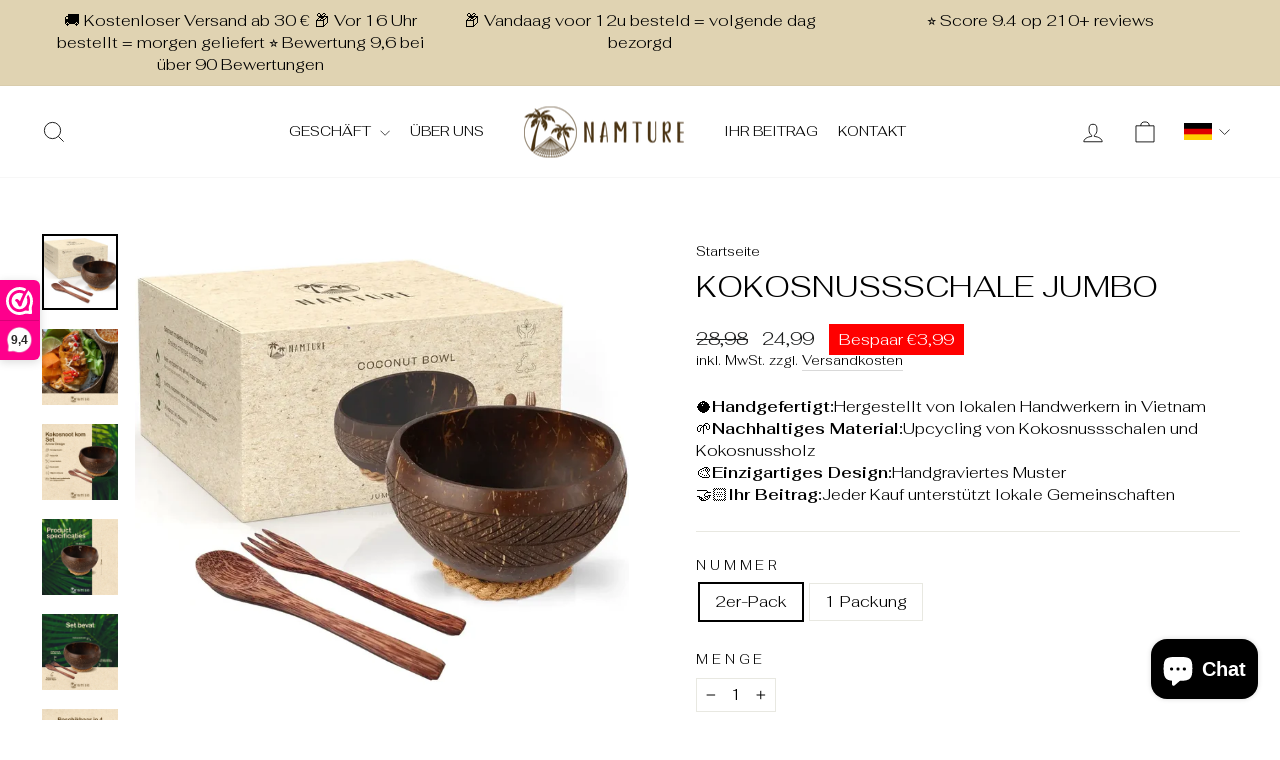

--- FILE ---
content_type: text/html; charset=utf-8
request_url: https://www.namture.com/de/products/kokosnoot-kom-set-jumbo-arrow
body_size: 36515
content:
<!doctype html>
<html class="no-js" lang="de" dir="ltr">
<head>
  <meta charset="utf-8">
  <meta http-equiv="X-UA-Compatible" content="IE=edge,chrome=1">
  <meta name="viewport" content="width=device-width,initial-scale=1">
  <meta name="theme-color" content="#ffffff">
  <link rel="canonical" href="https://www.namture.com/de/products/kokosnoot-kom-set-jumbo-arrow">
  <link rel="preconnect" href="https://cdn.shopify.com" crossorigin>
  <link rel="preconnect" href="https://fonts.shopifycdn.com" crossorigin>
  <link rel="dns-prefetch" href="https://productreviews.shopifycdn.com">
  <link rel="dns-prefetch" href="https://ajax.googleapis.com">
  <link rel="dns-prefetch" href="https://maps.googleapis.com">
  <link rel="dns-prefetch" href="https://maps.gstatic.com"><link rel="shortcut icon" href="//www.namture.com/cdn/shop/files/result_Watermark_8_32x32.png?v=1744893531" type="image/png" /><title>Kokosnussschalen-Set Jumbo - Nachhaltig aus Vietnam - Namture
&ndash; NAMTURE
</title>
<meta name="description" content="Mit dem Jumbo-Kokosnussschalen-Set von Namture haben Sie nicht nur etwas sehr Schönes in der Küche, sondern auch etwas Einzigartiges und Nachhaltiges. Sehen Sie sich die Schale in unserem Webshop an."><meta property="og:site_name" content="NAMTURE">
  <meta property="og:url" content="https://www.namture.com/de/products/kokosnoot-kom-set-jumbo-arrow">
  <meta property="og:title" content="Kokosnussschale Jumbo">
  <meta property="og:type" content="product">
  <meta property="og:description" content="Mit dem Jumbo-Kokosnussschalen-Set von Namture haben Sie nicht nur etwas sehr Schönes in der Küche, sondern auch etwas Einzigartiges und Nachhaltiges. Sehen Sie sich die Schale in unserem Webshop an."><meta property="og:image" content="http://www.namture.com/cdn/shop/files/CoconutBowlSetArrowJumbo-2_ec928d33-08e6-47af-a9c2-604ccb90e8e7_1200x_1.webp?v=1708505958">
    <meta property="og:image:secure_url" content="https://www.namture.com/cdn/shop/files/CoconutBowlSetArrowJumbo-2_ec928d33-08e6-47af-a9c2-604ccb90e8e7_1200x_1.webp?v=1708505958">
    <meta property="og:image:width" content="1200">
    <meta property="og:image:height" content="1200"><meta name="twitter:site" content="@">
  <meta name="twitter:card" content="summary_large_image">
  <meta name="twitter:title" content="Kokosnussschale Jumbo">
  <meta name="twitter:description" content="Mit dem Jumbo-Kokosnussschalen-Set von Namture haben Sie nicht nur etwas sehr Schönes in der Küche, sondern auch etwas Einzigartiges und Nachhaltiges. Sehen Sie sich die Schale in unserem Webshop an.">
<style data-shopify>@font-face {
  font-family: Fahkwang;
  font-weight: 300;
  font-style: normal;
  font-display: swap;
  src: url("//www.namture.com/cdn/fonts/fahkwang/fahkwang_n3.3e8ed820b2fcf244e006026b9f73098ae08449df.woff2") format("woff2"),
       url("//www.namture.com/cdn/fonts/fahkwang/fahkwang_n3.0e8c02f67c1c110525705e7eb001af5ea940fce1.woff") format("woff");
}

  @font-face {
  font-family: Fahkwang;
  font-weight: 300;
  font-style: normal;
  font-display: swap;
  src: url("//www.namture.com/cdn/fonts/fahkwang/fahkwang_n3.3e8ed820b2fcf244e006026b9f73098ae08449df.woff2") format("woff2"),
       url("//www.namture.com/cdn/fonts/fahkwang/fahkwang_n3.0e8c02f67c1c110525705e7eb001af5ea940fce1.woff") format("woff");
}


  @font-face {
  font-family: Fahkwang;
  font-weight: 600;
  font-style: normal;
  font-display: swap;
  src: url("//www.namture.com/cdn/fonts/fahkwang/fahkwang_n6.3e935ba8538c2972e6cb7bb96e0b97fc79ec5039.woff2") format("woff2"),
       url("//www.namture.com/cdn/fonts/fahkwang/fahkwang_n6.fcf45ed3fbc5e2ce966c4099429cbe715405d9f3.woff") format("woff");
}

  @font-face {
  font-family: Fahkwang;
  font-weight: 300;
  font-style: italic;
  font-display: swap;
  src: url("//www.namture.com/cdn/fonts/fahkwang/fahkwang_i3.963ef38ba80d0fef676810fb86683826c52d11fd.woff2") format("woff2"),
       url("//www.namture.com/cdn/fonts/fahkwang/fahkwang_i3.ea59a90e133912e52ec171423b0387d5bf597396.woff") format("woff");
}

  @font-face {
  font-family: Fahkwang;
  font-weight: 600;
  font-style: italic;
  font-display: swap;
  src: url("//www.namture.com/cdn/fonts/fahkwang/fahkwang_i6.1c590b005e617531e5956541baf47007c386c721.woff2") format("woff2"),
       url("//www.namture.com/cdn/fonts/fahkwang/fahkwang_i6.6851654200acc0deec6623a0ddd906b4e622dec5.woff") format("woff");
}

</style><link href="//www.namture.com/cdn/shop/t/32/assets/theme.css?v=103775149690445962231752553609" rel="stylesheet" type="text/css" media="all" />
<style data-shopify>:root {
    --typeHeaderPrimary: Fahkwang;
    --typeHeaderFallback: sans-serif;
    --typeHeaderSize: 36px;
    --typeHeaderWeight: 300;
    --typeHeaderLineHeight: 1;
    --typeHeaderSpacing: 0.0em;

    --typeBasePrimary:Fahkwang;
    --typeBaseFallback:sans-serif;
    --typeBaseSize: 16px;
    --typeBaseWeight: 300;
    --typeBaseSpacing: 0.0em;
    --typeBaseLineHeight: 1.4;
    --typeBaselineHeightMinus01: 1.3;

    --typeCollectionTitle: 20px;

    --iconWeight: 2px;
    --iconLinecaps: miter;

    
        --buttonRadius: 0;
    

    --colorGridOverlayOpacity: 0.1;
    --colorAnnouncement: #4b3414;
    --colorAnnouncementText: #ffffff;

    --colorBody: #ffffff;
    --colorBodyAlpha05: rgba(255, 255, 255, 0.05);
    --colorBodyDim: #f2f2f2;
    --colorBodyLightDim: #fafafa;
    --colorBodyMediumDim: #f5f5f5;


    --colorBorder: #e8e8e1;

    --colorBtnPrimary: #e0d3b2;
    --colorBtnPrimaryLight: #efe8d6;
    --colorBtnPrimaryDim: #d9c9a0;
    --colorBtnPrimaryText: #0f0f0f;

    --colorCartDot: #45ba13;

    --colorDrawers: #ffffff;
    --colorDrawersDim: #f2f2f2;
    --colorDrawerBorder: #e8e8e1;
    --colorDrawerText: #000000;
    --colorDrawerTextDark: #000000;
    --colorDrawerButton: #e0d3b2;
    --colorDrawerButtonText: #0f0f0f;

    --colorFooter: #e0d3b2;
    --colorFooterText: #000000;
    --colorFooterTextAlpha01: #000000;

    --colorGridOverlay: #000000;
    --colorGridOverlayOpacity: 0.1;

    --colorHeaderTextAlpha01: rgba(0, 0, 0, 0.1);

    --colorHeroText: #ffffff;

    --colorSmallImageBg: #ffffff;
    --colorLargeImageBg: #0f0f0f;

    --colorImageOverlay: #000000;
    --colorImageOverlayOpacity: 0.1;
    --colorImageOverlayTextShadow: 0.2;

    --colorLink: #000000;

    --colorModalBg: rgba(216, 138, 85, 0.6);

    --colorNav: #ffffff;
    --colorNavText: #000000;

    --colorPrice: #1c1d1d;

    --colorSaleTag: #e0d3b2;
    --colorSaleTagText: #e0d3b2;

    --colorTextBody: #000000;
    --colorTextBodyAlpha015: rgba(0, 0, 0, 0.15);
    --colorTextBodyAlpha005: rgba(0, 0, 0, 0.05);
    --colorTextBodyAlpha008: rgba(0, 0, 0, 0.08);
    --colorTextSavings: #e0d3b2;

    --urlIcoSelect: url(//www.namture.com/cdn/shop/t/32/assets/ico-select.svg);
    --urlIcoSelectFooter: url(//www.namture.com/cdn/shop/t/32/assets/ico-select-footer.svg);
    --urlIcoSelectWhite: url(//www.namture.com/cdn/shop/t/32/assets/ico-select-white.svg);

    --grid-gutter: 17px;
    --drawer-gutter: 20px;

    --sizeChartMargin: 25px 0;
    --sizeChartIconMargin: 5px;

    --newsletterReminderPadding: 40px;

    /*Shop Pay Installments*/
    --color-body-text: #000000;
    --color-body: #ffffff;
    --color-bg: #ffffff;
    }

    .placeholder-content {
    background-image: linear-gradient(100deg, #ffffff 40%, #f7f7f7 63%, #ffffff 79%);
    }</style><script>
    document.documentElement.className = document.documentElement.className.replace('no-js', 'js');

    window.theme = window.theme || {};
    theme.routes = {
      home: "/de",
      cart: "/de/cart.js",
      cartPage: "/de/cart",
      cartAdd: "/de/cart/add.js",
      cartChange: "/de/cart/change.js",
      search: "/de/search",
      predictiveSearch: "/de/search/suggest"
    };
    theme.strings = {
      soldOut: "Ausverkauft",
      unavailable: "Nicht verfügbar",
      inStockLabel: "Auf Lager",
      oneStockLabel: "Nur noch [count] Artikel auf Lager",
      otherStockLabel: "Nur noch [count] Artikel auf Lager",
      willNotShipUntil: "Wird nach dem [date] versendet",
      willBeInStockAfter: "Wird nach dem [date] auf Lager sein",
      waitingForStock: "Nachbestellt, bald verfügbar",
      savePrice: "Sparen [saved_amount]",
      cartEmpty: "Ihr Einkaufswagen ist im Moment leer.",
      cartTermsConfirmation: "Sie müssen den Verkaufsbedingungen zustimmen, um auszuchecken",
      searchCollections: "Kollektionen",
      searchPages: "Seiten",
      searchArticles: "Artikel",
      productFrom: "Von ",
      maxQuantity: "Du kannst nur haben [quantity] von [title] in Ihrem Warenkorbt."
    };
    theme.settings = {
      cartType: "drawer",
      isCustomerTemplate: false,
      moneyFormat: "{{amount_with_comma_separator}}",
      saveType: "dollar",
      productImageSize: "natural",
      productImageCover: false,
      predictiveSearch: true,
      predictiveSearchType: null,
      predictiveSearchVendor: false,
      predictiveSearchPrice: false,
      quickView: true,
      themeName: 'Impulse',
      themeVersion: "7.6.1"
    };
  </script>

  <script>window.performance && window.performance.mark && window.performance.mark('shopify.content_for_header.start');</script><meta name="google-site-verification" content="8AAzxQhduLzmWhoDKFKFbNIdKZRXkrhvG47hgl78K_M">
<meta name="facebook-domain-verification" content="gu3eat00nhtacf0cx4qjff441sazut">
<meta id="shopify-digital-wallet" name="shopify-digital-wallet" content="/57789218931/digital_wallets/dialog">
<link rel="alternate" hreflang="x-default" href="https://www.namture.com/products/kokosnoot-kom-set-jumbo-arrow">
<link rel="alternate" hreflang="nl" href="https://www.namture.com/products/kokosnoot-kom-set-jumbo-arrow">
<link rel="alternate" hreflang="en" href="https://www.namture.com/en/products/kokosnoot-kom-set-jumbo-arrow">
<link rel="alternate" hreflang="de" href="https://www.namture.com/de/products/kokosnoot-kom-set-jumbo-arrow">
<link rel="alternate" hreflang="nl-BE" href="https://www.namture.com/nl-be/products/kokosnoot-kom-set-jumbo-arrow">
<link rel="alternate" hreflang="de-BE" href="https://www.namture.com/de-be/products/kokosnoot-kom-set-jumbo-arrow">
<link rel="alternate" hreflang="en-BE" href="https://www.namture.com/en-be/products/kokosnoot-kom-set-jumbo-arrow">
<link rel="alternate" hreflang="nl-DE" href="https://www.namture.com/nl-de/products/kokosnoot-kom-set-jumbo-arrow">
<link rel="alternate" hreflang="de-DE" href="https://www.namture.com/de-de/products/kokosnoot-kom-set-jumbo-arrow">
<link rel="alternate" hreflang="en-DE" href="https://www.namture.com/en-de/products/kokosnoot-kom-set-jumbo-arrow">
<link rel="alternate" type="application/json+oembed" href="https://www.namture.com/de/products/kokosnoot-kom-set-jumbo-arrow.oembed">
<script async="async" src="/checkouts/internal/preloads.js?locale=de-NL"></script>
<script id="shopify-features" type="application/json">{"accessToken":"13b8e450846fd271a3bc3eb0387332d5","betas":["rich-media-storefront-analytics"],"domain":"www.namture.com","predictiveSearch":true,"shopId":57789218931,"locale":"de"}</script>
<script>var Shopify = Shopify || {};
Shopify.shop = "namture.myshopify.com";
Shopify.locale = "de";
Shopify.currency = {"active":"EUR","rate":"1.0"};
Shopify.country = "NL";
Shopify.theme = {"name":"Impulse V.1.5 (15 July 2025)","id":182798057804,"schema_name":"Impulse","schema_version":"7.6.1","theme_store_id":857,"role":"main"};
Shopify.theme.handle = "null";
Shopify.theme.style = {"id":null,"handle":null};
Shopify.cdnHost = "www.namture.com/cdn";
Shopify.routes = Shopify.routes || {};
Shopify.routes.root = "/de/";</script>
<script type="module">!function(o){(o.Shopify=o.Shopify||{}).modules=!0}(window);</script>
<script>!function(o){function n(){var o=[];function n(){o.push(Array.prototype.slice.apply(arguments))}return n.q=o,n}var t=o.Shopify=o.Shopify||{};t.loadFeatures=n(),t.autoloadFeatures=n()}(window);</script>
<script id="shop-js-analytics" type="application/json">{"pageType":"product"}</script>
<script defer="defer" async type="module" src="//www.namture.com/cdn/shopifycloud/shop-js/modules/v2/client.init-shop-cart-sync_D96QZrIF.de.esm.js"></script>
<script defer="defer" async type="module" src="//www.namture.com/cdn/shopifycloud/shop-js/modules/v2/chunk.common_SV6uigsF.esm.js"></script>
<script type="module">
  await import("//www.namture.com/cdn/shopifycloud/shop-js/modules/v2/client.init-shop-cart-sync_D96QZrIF.de.esm.js");
await import("//www.namture.com/cdn/shopifycloud/shop-js/modules/v2/chunk.common_SV6uigsF.esm.js");

  window.Shopify.SignInWithShop?.initShopCartSync?.({"fedCMEnabled":true,"windoidEnabled":true});

</script>
<script>(function() {
  var isLoaded = false;
  function asyncLoad() {
    if (isLoaded) return;
    isLoaded = true;
    var urls = ["https:\/\/tabs.stationmade.com\/registered-scripts\/tabs-by-station.js?shop=namture.myshopify.com"];
    for (var i = 0; i < urls.length; i++) {
      var s = document.createElement('script');
      s.type = 'text/javascript';
      s.async = true;
      s.src = urls[i];
      var x = document.getElementsByTagName('script')[0];
      x.parentNode.insertBefore(s, x);
    }
  };
  if(window.attachEvent) {
    window.attachEvent('onload', asyncLoad);
  } else {
    window.addEventListener('load', asyncLoad, false);
  }
})();</script>
<script id="__st">var __st={"a":57789218931,"offset":3600,"reqid":"2dee9348-612e-4f2a-9b63-31d5cc5f35b2-1768367784","pageurl":"www.namture.com\/de\/products\/kokosnoot-kom-set-jumbo-arrow","u":"ac6347f150cc","p":"product","rtyp":"product","rid":8811180785996};</script>
<script>window.ShopifyPaypalV4VisibilityTracking = true;</script>
<script id="captcha-bootstrap">!function(){'use strict';const t='contact',e='account',n='new_comment',o=[[t,t],['blogs',n],['comments',n],[t,'customer']],c=[[e,'customer_login'],[e,'guest_login'],[e,'recover_customer_password'],[e,'create_customer']],r=t=>t.map((([t,e])=>`form[action*='/${t}']:not([data-nocaptcha='true']) input[name='form_type'][value='${e}']`)).join(','),a=t=>()=>t?[...document.querySelectorAll(t)].map((t=>t.form)):[];function s(){const t=[...o],e=r(t);return a(e)}const i='password',u='form_key',d=['recaptcha-v3-token','g-recaptcha-response','h-captcha-response',i],f=()=>{try{return window.sessionStorage}catch{return}},m='__shopify_v',_=t=>t.elements[u];function p(t,e,n=!1){try{const o=window.sessionStorage,c=JSON.parse(o.getItem(e)),{data:r}=function(t){const{data:e,action:n}=t;return t[m]||n?{data:e,action:n}:{data:t,action:n}}(c);for(const[e,n]of Object.entries(r))t.elements[e]&&(t.elements[e].value=n);n&&o.removeItem(e)}catch(o){console.error('form repopulation failed',{error:o})}}const l='form_type',E='cptcha';function T(t){t.dataset[E]=!0}const w=window,h=w.document,L='Shopify',v='ce_forms',y='captcha';let A=!1;((t,e)=>{const n=(g='f06e6c50-85a8-45c8-87d0-21a2b65856fe',I='https://cdn.shopify.com/shopifycloud/storefront-forms-hcaptcha/ce_storefront_forms_captcha_hcaptcha.v1.5.2.iife.js',D={infoText:'Durch hCaptcha geschützt',privacyText:'Datenschutz',termsText:'Allgemeine Geschäftsbedingungen'},(t,e,n)=>{const o=w[L][v],c=o.bindForm;if(c)return c(t,g,e,D).then(n);var r;o.q.push([[t,g,e,D],n]),r=I,A||(h.body.append(Object.assign(h.createElement('script'),{id:'captcha-provider',async:!0,src:r})),A=!0)});var g,I,D;w[L]=w[L]||{},w[L][v]=w[L][v]||{},w[L][v].q=[],w[L][y]=w[L][y]||{},w[L][y].protect=function(t,e){n(t,void 0,e),T(t)},Object.freeze(w[L][y]),function(t,e,n,w,h,L){const[v,y,A,g]=function(t,e,n){const i=e?o:[],u=t?c:[],d=[...i,...u],f=r(d),m=r(i),_=r(d.filter((([t,e])=>n.includes(e))));return[a(f),a(m),a(_),s()]}(w,h,L),I=t=>{const e=t.target;return e instanceof HTMLFormElement?e:e&&e.form},D=t=>v().includes(t);t.addEventListener('submit',(t=>{const e=I(t);if(!e)return;const n=D(e)&&!e.dataset.hcaptchaBound&&!e.dataset.recaptchaBound,o=_(e),c=g().includes(e)&&(!o||!o.value);(n||c)&&t.preventDefault(),c&&!n&&(function(t){try{if(!f())return;!function(t){const e=f();if(!e)return;const n=_(t);if(!n)return;const o=n.value;o&&e.removeItem(o)}(t);const e=Array.from(Array(32),(()=>Math.random().toString(36)[2])).join('');!function(t,e){_(t)||t.append(Object.assign(document.createElement('input'),{type:'hidden',name:u})),t.elements[u].value=e}(t,e),function(t,e){const n=f();if(!n)return;const o=[...t.querySelectorAll(`input[type='${i}']`)].map((({name:t})=>t)),c=[...d,...o],r={};for(const[a,s]of new FormData(t).entries())c.includes(a)||(r[a]=s);n.setItem(e,JSON.stringify({[m]:1,action:t.action,data:r}))}(t,e)}catch(e){console.error('failed to persist form',e)}}(e),e.submit())}));const S=(t,e)=>{t&&!t.dataset[E]&&(n(t,e.some((e=>e===t))),T(t))};for(const o of['focusin','change'])t.addEventListener(o,(t=>{const e=I(t);D(e)&&S(e,y())}));const B=e.get('form_key'),M=e.get(l),P=B&&M;t.addEventListener('DOMContentLoaded',(()=>{const t=y();if(P)for(const e of t)e.elements[l].value===M&&p(e,B);[...new Set([...A(),...v().filter((t=>'true'===t.dataset.shopifyCaptcha))])].forEach((e=>S(e,t)))}))}(h,new URLSearchParams(w.location.search),n,t,e,['guest_login'])})(!0,!0)}();</script>
<script integrity="sha256-4kQ18oKyAcykRKYeNunJcIwy7WH5gtpwJnB7kiuLZ1E=" data-source-attribution="shopify.loadfeatures" defer="defer" src="//www.namture.com/cdn/shopifycloud/storefront/assets/storefront/load_feature-a0a9edcb.js" crossorigin="anonymous"></script>
<script data-source-attribution="shopify.dynamic_checkout.dynamic.init">var Shopify=Shopify||{};Shopify.PaymentButton=Shopify.PaymentButton||{isStorefrontPortableWallets:!0,init:function(){window.Shopify.PaymentButton.init=function(){};var t=document.createElement("script");t.src="https://www.namture.com/cdn/shopifycloud/portable-wallets/latest/portable-wallets.de.js",t.type="module",document.head.appendChild(t)}};
</script>
<script data-source-attribution="shopify.dynamic_checkout.buyer_consent">
  function portableWalletsHideBuyerConsent(e){var t=document.getElementById("shopify-buyer-consent"),n=document.getElementById("shopify-subscription-policy-button");t&&n&&(t.classList.add("hidden"),t.setAttribute("aria-hidden","true"),n.removeEventListener("click",e))}function portableWalletsShowBuyerConsent(e){var t=document.getElementById("shopify-buyer-consent"),n=document.getElementById("shopify-subscription-policy-button");t&&n&&(t.classList.remove("hidden"),t.removeAttribute("aria-hidden"),n.addEventListener("click",e))}window.Shopify?.PaymentButton&&(window.Shopify.PaymentButton.hideBuyerConsent=portableWalletsHideBuyerConsent,window.Shopify.PaymentButton.showBuyerConsent=portableWalletsShowBuyerConsent);
</script>
<script data-source-attribution="shopify.dynamic_checkout.cart.bootstrap">document.addEventListener("DOMContentLoaded",(function(){function t(){return document.querySelector("shopify-accelerated-checkout-cart, shopify-accelerated-checkout")}if(t())Shopify.PaymentButton.init();else{new MutationObserver((function(e,n){t()&&(Shopify.PaymentButton.init(),n.disconnect())})).observe(document.body,{childList:!0,subtree:!0})}}));
</script>
<script id='scb4127' type='text/javascript' async='' src='https://www.namture.com/cdn/shopifycloud/privacy-banner/storefront-banner.js'></script>
<script>window.performance && window.performance.mark && window.performance.mark('shopify.content_for_header.end');</script>



  <script src="//www.namture.com/cdn/shop/t/32/assets/vendor-scripts-v11.js" defer="defer"></script><script src="//www.namture.com/cdn/shop/t/32/assets/theme.js?v=115074758817910423501764752443" defer="defer"></script>


    <script src="https://ajax.googleapis.com/ajax/libs/jquery/3.7.1/jquery.min.js"></script>
  <script src="https://code.jquery.com/jquery-migrate-1.4.1.min.js"></script>
  <link href="//www.namture.com/cdn/shop/t/32/assets/custom-style.css?v=178854643132714812191759493822" rel="stylesheet" type="text/css" media="all" />
      <script src="//www.namture.com/cdn/shop/t/32/assets/custom.js?v=26319022552668497701761106574" defer></script>

      <!-- Hotjar Tracking Code for https://www.namture.com/ -->
<script>
    (function(h,o,t,j,a,r){
        h.hj=h.hj||function(){(h.hj.q=h.hj.q||[]).push(arguments)};
        h._hjSettings={hjid:3248521,hjsv:6};
        a=o.getElementsByTagName('head')[0];
        r=o.createElement('script');r.async=1;
        r.src=t+h._hjSettings.hjid+j+h._hjSettings.hjsv;
        a.appendChild(r);
    })(window,document,'https://static.hotjar.com/c/hotjar-','.js?sv=');
</script>
<!-- BEGIN app block: shopify://apps/webwinkelkeur/blocks/sidebar/c3ac2bcb-63f1-40d3-9622-f307cd559ad3 -->
    <script>
        (function (n, r) {
            var e = document.createElement("script");
            e.async = !0, e.src = n + "/sidebar.js?id=" + r + "&c=" + c(10, r);
            var t = document.getElementsByTagName("script")[0];
            t.parentNode.insertBefore(e, t);

            function c(s, i) {
                var o = Date.now(), a = s * 6e4, _ = (Math.sin(i) || 0) * a;
                return Math.floor((o + _) / a)
            }
        })("https://dashboard.webwinkelkeur.nl", 1219129);
    </script>


<!-- END app block --><!-- BEGIN app block: shopify://apps/trackify-x/blocks/app-embed/f3561b5a-1d26-4c4b-9d29-6bae914fb95d --><!-- Theme app RedRetarget App Hook start -->
<link rel="dns-prefetch" href="https://trackifyx.redretarget.com">

<!-- HOOK JS-->

  
  <meta name="tfx:tags" content="nova">
  <meta name="tfx:collections" content="Alle Produkte, Geschirr &amp; Tassen, Kokosnussprodukte, Kokosnussschale Jumbo, Kokosnussschalen, OMG-Feed, OMG-Feed (spezifisch), Producten, Startseite, Verwandt">







  
  <script id="tfx-cart">window.tfxCart = {"note":null,"attributes":{},"original_total_price":0,"total_price":0,"total_discount":0,"total_weight":0.0,"item_count":0,"items":[],"requires_shipping":false,"currency":"EUR","items_subtotal_price":0,"cart_level_discount_applications":[],"checkout_charge_amount":0};</script>



  
  <script id="tfx-product">window.tfxProduct = {"id":8811180785996,"title":"Kokosnussschale Jumbo","handle":"kokosnoot-kom-set-jumbo-arrow","description":"\u003cp data-mce-fragment=\"1\"\u003e \u003cspan data-mce-fragment=\"1\"\u003eSie sind auf der Suche nach einer \u003cstrong data-mce-fragment=\"1\"\u003eCoconut Bowl\u003c\/strong\u003e oder \u003cstrong data-mce-fragment=\"1\"\u003eeiner Coconut Bowl\u003c\/strong\u003e mit nachhaltigem Besteck? Mit dieser Schüssel von Namture haben Sie nicht nur etwas sehr Schönes in der Küche, sondern auch etwas Einzigartiges und Nachhaltiges!\u003c\/span\u003e\u003c\/p\u003e\n\n \u003cp data-mce-fragment=\"1\"\u003e\u003cspan style=\"text-decoration: underline;\"\u003e\u003cstrong data-mce-fragment=\"1\"\u003eStilvolle Kokosnussschale\u003cbr\u003e\u003c\/strong\u003e\u003c\/span\u003e Unsere Jumbo-Schalen eignen sich aufgrund ihres größeren Fassungsvermögens perfekt für Poke Bowls und Reisgerichte. Sie eignen sich auch für größere Portionen Hüttenkäse, Smoothies und ein etwas größeres Frühstück.\u003c\/p\u003e\n\n\u003cp data-mce-fragment=\"1\"\u003e Die Schalen sind in 4 verschiedenen Varianten erhältlich:\u003c\/p\u003e\n\n\u003cul data-mce-fragment=\"1\"\u003e\n\n\u003cli data-mce-fragment=\"1\"\u003e\n\n \u003cem data-mce-fragment=\"1\"\u003eOriginal\u003c\/em\u003e\u003cspan data-mce-fragment=\"1\"\u003e \u003c\/span\u003e- Die Schale ist innen und außen poliert\u003c\/li\u003e\n\n\u003cli data-mce-fragment=\"1\"\u003e\n\n \u003cem data-mce-fragment=\"1\"\u003eNatürlich\u003c\/em\u003e\u003cspan data-mce-fragment=\"1\"\u003e \u003c\/span\u003e- Die Schale ist außen rau für ein natürliches Aussehen\u003c\/li\u003e\n\n\u003cli data-mce-fragment=\"1\"\u003e\n\n \u003cem data-mce-fragment=\"1\"\u003ePfeil\u003c\/em\u003e\u003cspan data-mce-fragment=\"1\"\u003e \u003c\/span\u003e- Die Außenseite der Schale ist von Hand in Form eines Pfeils eingraviert\u003c\/li\u003e\n\n\u003cli data-mce-fragment=\"1\"\u003e\n\n \u003cem data-mce-fragment=\"1\"\u003eGestreift\u003c\/em\u003e\u003cspan data-mce-fragment=\"1\"\u003e \u003c\/span\u003e-\u003cspan data-mce-fragment=\"1\"\u003e \u003c\/span\u003eAuf der Außenseite der Schale ist von Hand ein Streifen eingraviert\u003c\/li\u003e\n\n\n\u003c\/ul\u003e\n\n \u003cp\u003e\u003cspan\u003e\u003cstrong\u003e\u003cspan style=\"text-decoration: underline;\"\u003eEinzigartiges Besteck\u003c\/span\u003e\u003cbr\u003e\u003c\/strong\u003e\u003c\/span\u003e \u003cspan data-mce-fragment=\"1\"\u003eDas nachhaltige Besteck wird aus nachhaltigem Ebenholz handgefertigt und mit Kokosöl behandelt.\u003c\/span\u003e \u003cspan data-mce-fragment=\"1\"\u003eSie werden\u003c\/span\u003e \u003cspan data-mce-fragment=\"1\"\u003evon unseren Holzarbeitern vor Ort aus Restmaterial hergestellt.\u003c\/span\u003e\u003cspan data-mce-fragment=\"1\"\u003e \u003c\/span\u003e\u003cspan data-mce-fragment=\"1\"\u003eJedes Produkt hat sein eigenes, einzigartiges Holzmuster und daher gleicht kein Löffel und keine Gabel dem anderen!\u003c\/span\u003e\u003c\/p\u003e\n\n\u003cp\u003e \u003cspan data-mce-fragment=\"1\"\u003e\u003cspan style=\"text-decoration: underline;\"\u003e\u003cstrong\u003eLanglebiger Untersetzer\u003cbr\u003e\u003c\/strong\u003e\u003c\/span\u003e Damit deine Kokosnussschale stabil steht, schicken wir dir einen nachhaltigen Untersetzer zu. Dieses hier besteht aus Kokosfaser.\u003c\/span\u003e\u003c\/p\u003e\n\n\u003ch3\u003e \u003cspan data-mce-fragment=\"1\"\u003eSpezifikationen\u003c\/span\u003e\n\u003c\/h3\u003e\n\n\u003cp\u003e \u003cstrong\u003e\u003cspan style=\"text-decoration: underline;\"\u003e\u003cspan mce-data-marked=\"1\"\u003eKokosnussschale Jumbo\u003c\/span\u003e\u003c\/span\u003e\u003c\/strong\u003e\u003c\/p\u003e\n\n\u003cul\u003e\n\n\u003cli\u003e Höhe 7-8 cm\u003c\/li\u003e\n\n\u003cli\u003e Durchmesser 14-15 cm\u003c\/li\u003e\n\n\u003cli\u003e Inhalt 700-850 ml\u003c\/li\u003e\n\n\n\u003c\/ul\u003e\n\n \u003cp\u003e\u003cspan style=\"text-decoration: underline;\"\u003e\u003cstrong\u003eHolzbesteck\u003c\/strong\u003e\u003c\/span\u003e\u003c\/p\u003e\n\n\u003cul\u003e\n\n\u003cli\u003e \u003cspan\u003eLänge 16 cm\u003c\/span\u003e\n\u003c\/li\u003e\n\n\n\u003c\/ul\u003e\n\n\u003ch3 data-mce-fragment=\"1\"\u003e \u003cspan data-mce-fragment=\"1\"\u003ePflege\u003c\/span\u003e\n\u003c\/h3\u003e\n\n\u003cp\u003e \u003cspan\u003eBei den Kokosschalen und dem Holzbesteck handelt es sich um Naturprodukte. Durch die richtige Pflege können Sie die Lebensdauer verlängern.\u003c\/span\u003e Nachfolgend finden Sie unsere Anwendertipps:\u003cbr\u003e\u003c\/p\u003e\n\n\u003cul\u003e\n\n\u003cli\u003e Waschen Sie die Schüsseln und das Besteck von Hand mit warmem Seifenwasser \u003cstrong\u003e(nicht in der Spülmaschine)\u003c\/strong\u003e . Trocknen Sie die Schüsseln und das Besteck ab und lagern Sie sie bei Zimmertemperatur.\u003c\/li\u003e\n\n\u003cli\u003e \u003cspan\u003eStellen Sie die Schüsseln und das Besteck niemals in den Gefrierschrank, den Ofen oder die Mikrowelle! Naturprodukte und Hitze\/große Temperaturunterschiede vertragen sich nicht gut. Aus diesem Grund auch keine Suppe in den Schalen servieren.\u003c\/span\u003e\n\u003c\/li\u003e\n\n\u003cli\u003e \u003cspan\u003eLassen Sie die Schüsseln und das Besteck niemals längere Zeit einweichen! Waschen Sie sie und trocknen Sie sie nach Gebrauch.\u003c\/span\u003e\n\u003c\/li\u003e\n\n\u003cli\u003e \u003cspan\u003ePflegen Sie die Schüsseln und das Besteck gut, indem Sie sie gelegentlich mit Kokosöl oder Leinöl einreiben. So behalten die Schalen ihre schöne Farbe.\u003c\/span\u003e\n\u003c\/li\u003e\n\n\n\u003c\/ul\u003e\n\n\u003ch3\u003e \u003cspan\u003eGeschichte hinter dem Produkt\u003c\/span\u003e\n\u003c\/h3\u003e\n\n\u003cul\u003e\n\n \u003cli\u003eAlle unsere Produkte werden von lokalen vietnamesischen Kunsthandwerkern handgefertigt.\u003c\/li\u003e\n\n\u003cli\u003e Die Kokosnussschalen stammen aus Ben Tre, einem Gebiet im Süden Vietnams. Dieses Gebiet ist für die hohe Qualität seiner Kokosnüsse bekannt.\u003c\/li\u003e\n\n\u003cli\u003e Vietnamesische Handwerker sind in der Lage, den Kokosnussschalen, die normalerweise als Abfall verbrannt würden, ein wunderbares zweites Leben zu geben. Die Schalen werden poliert und von Hand zu einem wunderschönen Endprodukt verarbeitet.\u003cbr\u003e\n\n\u003c\/li\u003e\n\n\u003cli\u003e Durch die Verwendung von Kokosnussschalen haben die Bauern vor Ort ein zusätzliches Einkommen, da sie die Kokosnussschalen verkaufen können, anstatt sie als Abfall verbrennen zu müssen.\u003c\/li\u003e\n\n\n\u003c\/ul\u003e\n\n\u003ch3\u003e Warum Name?\u003cbr\u003e\n\n\u003c\/h3\u003e\n\n\u003cul\u003e\n\n\u003cli\u003e \u003cspan\u003eWir bieten ein Produkt von höchster Qualität, indem wir der Qualität höchste Priorität einräumen, von der sorgfältigen Sortierung der Produkte in Vietnam bis zur doppelten Kontrolle und Verpackung aller Produkte in den Niederlanden.\u003c\/span\u003e\n\u003c\/li\u003e\n\n \u003cli\u003e\u003cspan\u003eWir haben volles Vertrauen in die Qualität unserer Produkte, aber im unwahrscheinlichen Fall, dass ein Produkt kaputt ankommt: Senden Sie uns eine E-Mail an \u003ca href=\"mailto:support@namture.com\"\u003esupport@namture.com\u003c\/a\u003e , fügen Sie ein Foto des beschädigten Produkts hinzu und wir senden Ihnen kostenlos ein neues Produkt zu schnellstmöglich!\u003c\/span\u003e\u003c\/li\u003e\n\n\u003cli data-mce-fragment=\"1\"\u003e \u003cstrong data-mce-fragment=\"1\"\u003eMit Ihrem Kauf unterstützen Sie auch direkt gefährdete Gruppen in Vietnam. Bei jedem Einkauf spenden wir einen Betrag an eine lokale gemeinnützige Organisation!\u003c\/strong\u003e\n\u003c\/li\u003e\n\n\n\u003c\/ul\u003e\n\n\u003ch3\u003e \u003cstrong\u003eHäufig gestellte Fragen\u003c\/strong\u003e\n\u003c\/h3\u003e\n\n\u003cp\u003e \u003cstrong\u003e\u003cu\u003eWoher kommen die Produkte?\u003cbr\u003e\u003c\/u\u003e\u003c\/strong\u003e Alle unsere Produkte kommen aus Vietnam. Die Kokosnussschalen stammen aus Ben Tre, einem Gebiet im Süden Vietnams. Dieses Gebiet ist für die hohe Qualität seiner Kokosnüsse bekannt.\u003c\/p\u003e\n\n\u003cp\u003e \u003cstrong\u003e\u003cu\u003eKönnen alle Produkte in die Spülmaschine, den Backofen oder die Mikrowelle gegeben werden?\u003c\/u\u003e\u003c\/strong\u003e \u003cbr\u003eAlle unsere Produkte sind Naturprodukte und können daher Temperaturunterschieden nicht standhalten. Die Produkte sind \u003cstrong\u003eNICHT\u003c\/strong\u003e für die \u003cstrong\u003eSPÜLMASCHINE, den OFEN\u003c\/strong\u003e und \u003cstrong\u003edie MIKROWELLE geeignet.\u003c\/strong\u003e Waschen Sie die Produkte von Hand, um Risse\/Sprünge zu vermeiden, und lassen Sie sie nicht zu lange in Wasser einweichen.\u003c\/p\u003e\n\n\u003cp\u003e \u003cstrong\u003e\u003cu\u003eKann ich heiße Speisen\/Getränke in den Kokosnussschalen\/Bambusbechern verwenden?\u003c\/u\u003e\u003c\/strong\u003e\u003cstrong\u003e\u003cbr\u003e\u003c\/strong\u003e Die Produkte eignen sich hervorragend für kalte und (lauwarme) warme Gerichte, sind jedoch für heiße, flüssige Gerichte weniger geeignet. Würde man beispielsweise Suppe in der Kokosschale oder Tee in den Bambusbechern servieren, könnten die Produkte platzen.\u003c\/p\u003e\n\n\u003cp\u003e \u003cstrong\u003e\u003cu\u003eWie lange sind die Produkte haltbar?\u003c\/u\u003e\u003c\/strong\u003e\u003cstrong\u003e\u003cbr\u003e\u003c\/strong\u003e Alle Produkte sind Naturprodukte, können aber bei richtiger Pflege ein Leben lang halten!\u003c\/p\u003e\n\n\u003cp\u003e Nachfolgend finden Sie unsere Anwendertipps:\u003c\/p\u003e\n\n\u003cul\u003e\n\n \u003cli\u003eWaschen Sie die Schüsseln und das Besteck von Hand mit warmem Seifenwasser (keine Spülmaschine). Trocknen Sie die Schüsseln und das Besteck ab und lagern Sie sie bei Zimmertemperatur.\u003c\/li\u003e\n\n\u003cli\u003e Stellen Sie die Schüsseln und das Besteck niemals in den Gefrierschrank, den Ofen oder die Mikrowelle! Naturprodukte und Hitze\/große Temperaturunterschiede vertragen sich nicht gut. Aus diesem Grund auch keine Suppe in den Schalen servieren.\u003c\/li\u003e\n\n\u003cli\u003e Lassen Sie die Schüsseln und das Besteck niemals längere Zeit einweichen! Waschen Sie sie und trocknen Sie sie nach Gebrauch.\u003c\/li\u003e\n\n\u003cli\u003e Pflegen Sie die Schüsseln und das Besteck gut, indem Sie sie gelegentlich mit Kokosöl oder Leinöl einreiben. So behalten die Schalen ihre schöne Farbe.\u003c\/li\u003e\n\n\n\u003c\/ul\u003e\n\n\u003cp\u003e \u003cstrong\u003e\u003cu\u003eSind die Produkte sicher zum Essen und Trinken?\u003cbr\u003e\u003c\/u\u003e\u003c\/strong\u003e Ja, die Produkte wurden getestet und als lebensmittelecht anerkannt. Während des Herstellungsprozesses werden keine Chemikalien verwendet.\u003c\/p\u003e\n\n\u003cp\u003e \u003cstrong\u003e\u003cu\u003eMein Produkt ist kaputt angekommen. Was soll ich tun?\u003c\/u\u003e\u003c\/strong\u003e \u003cbr\u003eWir haben volles Vertrauen in die Qualität unserer Produkte, aber im unwahrscheinlichen Fall, dass ein Produkt kaputt ankommt: Senden Sie uns eine E-Mail an \u003ca href=\"mailto:support@namture.com\"\u003esupport@namture.com\u003c\/a\u003e , fügen Sie ein Foto des beschädigten Produkts hinzu und wir senden Ihnen kostenlos ein neues Produkt zu schnellstmöglich!\u003c\/p\u003e\n\n\u003cp\u003e \u003cstrong\u003e\u003cu\u003eWoher weiß ich, dass ich tatsächlich an eine lokale Organisation spende?\u003cbr\u003e\u003c\/u\u003e\u003c\/strong\u003e Wir sind direkt mit diesen Organisationen verbunden und werden alle über unsere Website und soziale Medien auf dem Laufenden halten. \u003ca href=\"https:\/\/www.namture.com\/pages\/donaties\" target=\"_blank\"\u003eWeitere Informationen finden Sie unter Ihr Beitrag.\u003c\/a\u003e\u003c\/p\u003e","published_at":"2024-01-03T04:46:57+01:00","created_at":"2024-01-03T04:42:21+01:00","vendor":"NAMTURE","type":"Kokosnussschale - Jumbo","tags":["nova"],"price":1449,"price_min":1449,"price_max":2499,"available":true,"price_varies":true,"compare_at_price":2898,"compare_at_price_min":2898,"compare_at_price_max":2898,"compare_at_price_varies":false,"variants":[{"id":47523931685196,"title":"2er-Pack","option1":"2er-Pack","option2":null,"option3":null,"sku":"CBJ-AR-223","requires_shipping":true,"taxable":true,"featured_image":null,"available":true,"name":"Kokosnussschale Jumbo - 2er-Pack","public_title":"2er-Pack","options":["2er-Pack"],"price":2499,"weight":0,"compare_at_price":2898,"inventory_management":"shopify","barcode":"8720938868207","requires_selling_plan":false,"selling_plan_allocations":[]},{"id":47523931652428,"title":"1 Packung","option1":"1 Packung","option2":null,"option3":null,"sku":"CBJ-AR-203","requires_shipping":true,"taxable":true,"featured_image":null,"available":true,"name":"Kokosnussschale Jumbo - 1 Packung","public_title":"1 Packung","options":["1 Packung"],"price":1449,"weight":0,"compare_at_price":null,"inventory_management":"shopify","barcode":"8720938868153","requires_selling_plan":false,"selling_plan_allocations":[]}],"images":["\/\/www.namture.com\/cdn\/shop\/files\/CoconutBowlSetArrowJumbo-2_ec928d33-08e6-47af-a9c2-604ccb90e8e7_1200x_1.webp?v=1708505958","\/\/www.namture.com\/cdn\/shop\/files\/lifestyle_arrow_bowl.jpg?v=1719483053","\/\/www.namture.com\/cdn\/shop\/files\/Arrow_bowl_jumbo.jpg?v=1719483053","\/\/www.namture.com\/cdn\/shop\/files\/jumbo_bowl_arrow.jpg?v=1719483053","\/\/www.namture.com\/cdn\/shop\/files\/Coconut_bowl_jumbo_arrow.jpg?v=1719483052","\/\/www.namture.com\/cdn\/shop\/files\/4_different_designs.jpg?v=1719475335","\/\/www.namture.com\/cdn\/shop\/files\/About_us_6c1f4ba2-0b5c-4f73-bb6a-ab79cd840d43.jpg?v=1745982978","\/\/www.namture.com\/cdn\/shop\/files\/Bestsellers_78c254bd-5256-4d47-9728-7b87b508e2da.jpg?v=1745982978"],"featured_image":"\/\/www.namture.com\/cdn\/shop\/files\/CoconutBowlSetArrowJumbo-2_ec928d33-08e6-47af-a9c2-604ccb90e8e7_1200x_1.webp?v=1708505958","options":["Nummer"],"media":[{"alt":"Kokosnoot Kom Set - Jumbo - Arrow - NAMTURE","id":45981407412556,"position":1,"preview_image":{"aspect_ratio":1.0,"height":1200,"width":1200,"src":"\/\/www.namture.com\/cdn\/shop\/files\/CoconutBowlSetArrowJumbo-2_ec928d33-08e6-47af-a9c2-604ccb90e8e7_1200x_1.webp?v=1708505958"},"aspect_ratio":1.0,"height":1200,"media_type":"image","src":"\/\/www.namture.com\/cdn\/shop\/files\/CoconutBowlSetArrowJumbo-2_ec928d33-08e6-47af-a9c2-604ccb90e8e7_1200x_1.webp?v=1708505958","width":1200},{"alt":"Kokosnoot Kom Set - Jumbo - Arrow - NAMTURE","id":48042985881932,"position":2,"preview_image":{"aspect_ratio":1.0,"height":1080,"width":1080,"src":"\/\/www.namture.com\/cdn\/shop\/files\/lifestyle_arrow_bowl.jpg?v=1719483053"},"aspect_ratio":1.0,"height":1080,"media_type":"image","src":"\/\/www.namture.com\/cdn\/shop\/files\/lifestyle_arrow_bowl.jpg?v=1719483053","width":1080},{"alt":"Kokosnoot Kom Set - Jumbo - Arrow - NAMTURE","id":48042986111308,"position":3,"preview_image":{"aspect_ratio":1.0,"height":1080,"width":1080,"src":"\/\/www.namture.com\/cdn\/shop\/files\/Arrow_bowl_jumbo.jpg?v=1719483053"},"aspect_ratio":1.0,"height":1080,"media_type":"image","src":"\/\/www.namture.com\/cdn\/shop\/files\/Arrow_bowl_jumbo.jpg?v=1719483053","width":1080},{"alt":"Kokosnoot Kom Set - Jumbo - Arrow - NAMTURE","id":48042986013004,"position":4,"preview_image":{"aspect_ratio":1.0,"height":1080,"width":1080,"src":"\/\/www.namture.com\/cdn\/shop\/files\/jumbo_bowl_arrow.jpg?v=1719483053"},"aspect_ratio":1.0,"height":1080,"media_type":"image","src":"\/\/www.namture.com\/cdn\/shop\/files\/jumbo_bowl_arrow.jpg?v=1719483053","width":1080},{"alt":"Kokosnoot Kom Set - Jumbo - Arrow - NAMTURE","id":48042985816396,"position":5,"preview_image":{"aspect_ratio":1.0,"height":1080,"width":1080,"src":"\/\/www.namture.com\/cdn\/shop\/files\/Coconut_bowl_jumbo_arrow.jpg?v=1719483052"},"aspect_ratio":1.0,"height":1080,"media_type":"image","src":"\/\/www.namture.com\/cdn\/shop\/files\/Coconut_bowl_jumbo_arrow.jpg?v=1719483052","width":1080},{"alt":"Kokosnoot Kom Set - Jumbo - Striped - NAMTURE","id":48038880280908,"position":6,"preview_image":{"aspect_ratio":1.0,"height":1080,"width":1080,"src":"\/\/www.namture.com\/cdn\/shop\/files\/4_different_designs.jpg?v=1719475335"},"aspect_ratio":1.0,"height":1080,"media_type":"image","src":"\/\/www.namture.com\/cdn\/shop\/files\/4_different_designs.jpg?v=1719475335","width":1080},{"alt":"Kaarsen Mix - NAMTURE","id":48037843304780,"position":7,"preview_image":{"aspect_ratio":1.0,"height":1080,"width":1080,"src":"\/\/www.namture.com\/cdn\/shop\/files\/About_us_6c1f4ba2-0b5c-4f73-bb6a-ab79cd840d43.jpg?v=1745982978"},"aspect_ratio":1.0,"height":1080,"media_type":"image","src":"\/\/www.namture.com\/cdn\/shop\/files\/About_us_6c1f4ba2-0b5c-4f73-bb6a-ab79cd840d43.jpg?v=1745982978","width":1080},{"alt":"Kaarsen Mix - NAMTURE","id":48037843108172,"position":8,"preview_image":{"aspect_ratio":1.0,"height":1080,"width":1080,"src":"\/\/www.namture.com\/cdn\/shop\/files\/Bestsellers_78c254bd-5256-4d47-9728-7b87b508e2da.jpg?v=1745982978"},"aspect_ratio":1.0,"height":1080,"media_type":"image","src":"\/\/www.namture.com\/cdn\/shop\/files\/Bestsellers_78c254bd-5256-4d47-9728-7b87b508e2da.jpg?v=1745982978","width":1080}],"requires_selling_plan":false,"selling_plan_groups":[],"content":"\u003cp data-mce-fragment=\"1\"\u003e \u003cspan data-mce-fragment=\"1\"\u003eSie sind auf der Suche nach einer \u003cstrong data-mce-fragment=\"1\"\u003eCoconut Bowl\u003c\/strong\u003e oder \u003cstrong data-mce-fragment=\"1\"\u003eeiner Coconut Bowl\u003c\/strong\u003e mit nachhaltigem Besteck? Mit dieser Schüssel von Namture haben Sie nicht nur etwas sehr Schönes in der Küche, sondern auch etwas Einzigartiges und Nachhaltiges!\u003c\/span\u003e\u003c\/p\u003e\n\n \u003cp data-mce-fragment=\"1\"\u003e\u003cspan style=\"text-decoration: underline;\"\u003e\u003cstrong data-mce-fragment=\"1\"\u003eStilvolle Kokosnussschale\u003cbr\u003e\u003c\/strong\u003e\u003c\/span\u003e Unsere Jumbo-Schalen eignen sich aufgrund ihres größeren Fassungsvermögens perfekt für Poke Bowls und Reisgerichte. Sie eignen sich auch für größere Portionen Hüttenkäse, Smoothies und ein etwas größeres Frühstück.\u003c\/p\u003e\n\n\u003cp data-mce-fragment=\"1\"\u003e Die Schalen sind in 4 verschiedenen Varianten erhältlich:\u003c\/p\u003e\n\n\u003cul data-mce-fragment=\"1\"\u003e\n\n\u003cli data-mce-fragment=\"1\"\u003e\n\n \u003cem data-mce-fragment=\"1\"\u003eOriginal\u003c\/em\u003e\u003cspan data-mce-fragment=\"1\"\u003e \u003c\/span\u003e- Die Schale ist innen und außen poliert\u003c\/li\u003e\n\n\u003cli data-mce-fragment=\"1\"\u003e\n\n \u003cem data-mce-fragment=\"1\"\u003eNatürlich\u003c\/em\u003e\u003cspan data-mce-fragment=\"1\"\u003e \u003c\/span\u003e- Die Schale ist außen rau für ein natürliches Aussehen\u003c\/li\u003e\n\n\u003cli data-mce-fragment=\"1\"\u003e\n\n \u003cem data-mce-fragment=\"1\"\u003ePfeil\u003c\/em\u003e\u003cspan data-mce-fragment=\"1\"\u003e \u003c\/span\u003e- Die Außenseite der Schale ist von Hand in Form eines Pfeils eingraviert\u003c\/li\u003e\n\n\u003cli data-mce-fragment=\"1\"\u003e\n\n \u003cem data-mce-fragment=\"1\"\u003eGestreift\u003c\/em\u003e\u003cspan data-mce-fragment=\"1\"\u003e \u003c\/span\u003e-\u003cspan data-mce-fragment=\"1\"\u003e \u003c\/span\u003eAuf der Außenseite der Schale ist von Hand ein Streifen eingraviert\u003c\/li\u003e\n\n\n\u003c\/ul\u003e\n\n \u003cp\u003e\u003cspan\u003e\u003cstrong\u003e\u003cspan style=\"text-decoration: underline;\"\u003eEinzigartiges Besteck\u003c\/span\u003e\u003cbr\u003e\u003c\/strong\u003e\u003c\/span\u003e \u003cspan data-mce-fragment=\"1\"\u003eDas nachhaltige Besteck wird aus nachhaltigem Ebenholz handgefertigt und mit Kokosöl behandelt.\u003c\/span\u003e \u003cspan data-mce-fragment=\"1\"\u003eSie werden\u003c\/span\u003e \u003cspan data-mce-fragment=\"1\"\u003evon unseren Holzarbeitern vor Ort aus Restmaterial hergestellt.\u003c\/span\u003e\u003cspan data-mce-fragment=\"1\"\u003e \u003c\/span\u003e\u003cspan data-mce-fragment=\"1\"\u003eJedes Produkt hat sein eigenes, einzigartiges Holzmuster und daher gleicht kein Löffel und keine Gabel dem anderen!\u003c\/span\u003e\u003c\/p\u003e\n\n\u003cp\u003e \u003cspan data-mce-fragment=\"1\"\u003e\u003cspan style=\"text-decoration: underline;\"\u003e\u003cstrong\u003eLanglebiger Untersetzer\u003cbr\u003e\u003c\/strong\u003e\u003c\/span\u003e Damit deine Kokosnussschale stabil steht, schicken wir dir einen nachhaltigen Untersetzer zu. Dieses hier besteht aus Kokosfaser.\u003c\/span\u003e\u003c\/p\u003e\n\n\u003ch3\u003e \u003cspan data-mce-fragment=\"1\"\u003eSpezifikationen\u003c\/span\u003e\n\u003c\/h3\u003e\n\n\u003cp\u003e \u003cstrong\u003e\u003cspan style=\"text-decoration: underline;\"\u003e\u003cspan mce-data-marked=\"1\"\u003eKokosnussschale Jumbo\u003c\/span\u003e\u003c\/span\u003e\u003c\/strong\u003e\u003c\/p\u003e\n\n\u003cul\u003e\n\n\u003cli\u003e Höhe 7-8 cm\u003c\/li\u003e\n\n\u003cli\u003e Durchmesser 14-15 cm\u003c\/li\u003e\n\n\u003cli\u003e Inhalt 700-850 ml\u003c\/li\u003e\n\n\n\u003c\/ul\u003e\n\n \u003cp\u003e\u003cspan style=\"text-decoration: underline;\"\u003e\u003cstrong\u003eHolzbesteck\u003c\/strong\u003e\u003c\/span\u003e\u003c\/p\u003e\n\n\u003cul\u003e\n\n\u003cli\u003e \u003cspan\u003eLänge 16 cm\u003c\/span\u003e\n\u003c\/li\u003e\n\n\n\u003c\/ul\u003e\n\n\u003ch3 data-mce-fragment=\"1\"\u003e \u003cspan data-mce-fragment=\"1\"\u003ePflege\u003c\/span\u003e\n\u003c\/h3\u003e\n\n\u003cp\u003e \u003cspan\u003eBei den Kokosschalen und dem Holzbesteck handelt es sich um Naturprodukte. Durch die richtige Pflege können Sie die Lebensdauer verlängern.\u003c\/span\u003e Nachfolgend finden Sie unsere Anwendertipps:\u003cbr\u003e\u003c\/p\u003e\n\n\u003cul\u003e\n\n\u003cli\u003e Waschen Sie die Schüsseln und das Besteck von Hand mit warmem Seifenwasser \u003cstrong\u003e(nicht in der Spülmaschine)\u003c\/strong\u003e . Trocknen Sie die Schüsseln und das Besteck ab und lagern Sie sie bei Zimmertemperatur.\u003c\/li\u003e\n\n\u003cli\u003e \u003cspan\u003eStellen Sie die Schüsseln und das Besteck niemals in den Gefrierschrank, den Ofen oder die Mikrowelle! Naturprodukte und Hitze\/große Temperaturunterschiede vertragen sich nicht gut. Aus diesem Grund auch keine Suppe in den Schalen servieren.\u003c\/span\u003e\n\u003c\/li\u003e\n\n\u003cli\u003e \u003cspan\u003eLassen Sie die Schüsseln und das Besteck niemals längere Zeit einweichen! Waschen Sie sie und trocknen Sie sie nach Gebrauch.\u003c\/span\u003e\n\u003c\/li\u003e\n\n\u003cli\u003e \u003cspan\u003ePflegen Sie die Schüsseln und das Besteck gut, indem Sie sie gelegentlich mit Kokosöl oder Leinöl einreiben. So behalten die Schalen ihre schöne Farbe.\u003c\/span\u003e\n\u003c\/li\u003e\n\n\n\u003c\/ul\u003e\n\n\u003ch3\u003e \u003cspan\u003eGeschichte hinter dem Produkt\u003c\/span\u003e\n\u003c\/h3\u003e\n\n\u003cul\u003e\n\n \u003cli\u003eAlle unsere Produkte werden von lokalen vietnamesischen Kunsthandwerkern handgefertigt.\u003c\/li\u003e\n\n\u003cli\u003e Die Kokosnussschalen stammen aus Ben Tre, einem Gebiet im Süden Vietnams. Dieses Gebiet ist für die hohe Qualität seiner Kokosnüsse bekannt.\u003c\/li\u003e\n\n\u003cli\u003e Vietnamesische Handwerker sind in der Lage, den Kokosnussschalen, die normalerweise als Abfall verbrannt würden, ein wunderbares zweites Leben zu geben. Die Schalen werden poliert und von Hand zu einem wunderschönen Endprodukt verarbeitet.\u003cbr\u003e\n\n\u003c\/li\u003e\n\n\u003cli\u003e Durch die Verwendung von Kokosnussschalen haben die Bauern vor Ort ein zusätzliches Einkommen, da sie die Kokosnussschalen verkaufen können, anstatt sie als Abfall verbrennen zu müssen.\u003c\/li\u003e\n\n\n\u003c\/ul\u003e\n\n\u003ch3\u003e Warum Name?\u003cbr\u003e\n\n\u003c\/h3\u003e\n\n\u003cul\u003e\n\n\u003cli\u003e \u003cspan\u003eWir bieten ein Produkt von höchster Qualität, indem wir der Qualität höchste Priorität einräumen, von der sorgfältigen Sortierung der Produkte in Vietnam bis zur doppelten Kontrolle und Verpackung aller Produkte in den Niederlanden.\u003c\/span\u003e\n\u003c\/li\u003e\n\n \u003cli\u003e\u003cspan\u003eWir haben volles Vertrauen in die Qualität unserer Produkte, aber im unwahrscheinlichen Fall, dass ein Produkt kaputt ankommt: Senden Sie uns eine E-Mail an \u003ca href=\"mailto:support@namture.com\"\u003esupport@namture.com\u003c\/a\u003e , fügen Sie ein Foto des beschädigten Produkts hinzu und wir senden Ihnen kostenlos ein neues Produkt zu schnellstmöglich!\u003c\/span\u003e\u003c\/li\u003e\n\n\u003cli data-mce-fragment=\"1\"\u003e \u003cstrong data-mce-fragment=\"1\"\u003eMit Ihrem Kauf unterstützen Sie auch direkt gefährdete Gruppen in Vietnam. Bei jedem Einkauf spenden wir einen Betrag an eine lokale gemeinnützige Organisation!\u003c\/strong\u003e\n\u003c\/li\u003e\n\n\n\u003c\/ul\u003e\n\n\u003ch3\u003e \u003cstrong\u003eHäufig gestellte Fragen\u003c\/strong\u003e\n\u003c\/h3\u003e\n\n\u003cp\u003e \u003cstrong\u003e\u003cu\u003eWoher kommen die Produkte?\u003cbr\u003e\u003c\/u\u003e\u003c\/strong\u003e Alle unsere Produkte kommen aus Vietnam. Die Kokosnussschalen stammen aus Ben Tre, einem Gebiet im Süden Vietnams. Dieses Gebiet ist für die hohe Qualität seiner Kokosnüsse bekannt.\u003c\/p\u003e\n\n\u003cp\u003e \u003cstrong\u003e\u003cu\u003eKönnen alle Produkte in die Spülmaschine, den Backofen oder die Mikrowelle gegeben werden?\u003c\/u\u003e\u003c\/strong\u003e \u003cbr\u003eAlle unsere Produkte sind Naturprodukte und können daher Temperaturunterschieden nicht standhalten. Die Produkte sind \u003cstrong\u003eNICHT\u003c\/strong\u003e für die \u003cstrong\u003eSPÜLMASCHINE, den OFEN\u003c\/strong\u003e und \u003cstrong\u003edie MIKROWELLE geeignet.\u003c\/strong\u003e Waschen Sie die Produkte von Hand, um Risse\/Sprünge zu vermeiden, und lassen Sie sie nicht zu lange in Wasser einweichen.\u003c\/p\u003e\n\n\u003cp\u003e \u003cstrong\u003e\u003cu\u003eKann ich heiße Speisen\/Getränke in den Kokosnussschalen\/Bambusbechern verwenden?\u003c\/u\u003e\u003c\/strong\u003e\u003cstrong\u003e\u003cbr\u003e\u003c\/strong\u003e Die Produkte eignen sich hervorragend für kalte und (lauwarme) warme Gerichte, sind jedoch für heiße, flüssige Gerichte weniger geeignet. Würde man beispielsweise Suppe in der Kokosschale oder Tee in den Bambusbechern servieren, könnten die Produkte platzen.\u003c\/p\u003e\n\n\u003cp\u003e \u003cstrong\u003e\u003cu\u003eWie lange sind die Produkte haltbar?\u003c\/u\u003e\u003c\/strong\u003e\u003cstrong\u003e\u003cbr\u003e\u003c\/strong\u003e Alle Produkte sind Naturprodukte, können aber bei richtiger Pflege ein Leben lang halten!\u003c\/p\u003e\n\n\u003cp\u003e Nachfolgend finden Sie unsere Anwendertipps:\u003c\/p\u003e\n\n\u003cul\u003e\n\n \u003cli\u003eWaschen Sie die Schüsseln und das Besteck von Hand mit warmem Seifenwasser (keine Spülmaschine). Trocknen Sie die Schüsseln und das Besteck ab und lagern Sie sie bei Zimmertemperatur.\u003c\/li\u003e\n\n\u003cli\u003e Stellen Sie die Schüsseln und das Besteck niemals in den Gefrierschrank, den Ofen oder die Mikrowelle! Naturprodukte und Hitze\/große Temperaturunterschiede vertragen sich nicht gut. Aus diesem Grund auch keine Suppe in den Schalen servieren.\u003c\/li\u003e\n\n\u003cli\u003e Lassen Sie die Schüsseln und das Besteck niemals längere Zeit einweichen! Waschen Sie sie und trocknen Sie sie nach Gebrauch.\u003c\/li\u003e\n\n\u003cli\u003e Pflegen Sie die Schüsseln und das Besteck gut, indem Sie sie gelegentlich mit Kokosöl oder Leinöl einreiben. So behalten die Schalen ihre schöne Farbe.\u003c\/li\u003e\n\n\n\u003c\/ul\u003e\n\n\u003cp\u003e \u003cstrong\u003e\u003cu\u003eSind die Produkte sicher zum Essen und Trinken?\u003cbr\u003e\u003c\/u\u003e\u003c\/strong\u003e Ja, die Produkte wurden getestet und als lebensmittelecht anerkannt. Während des Herstellungsprozesses werden keine Chemikalien verwendet.\u003c\/p\u003e\n\n\u003cp\u003e \u003cstrong\u003e\u003cu\u003eMein Produkt ist kaputt angekommen. Was soll ich tun?\u003c\/u\u003e\u003c\/strong\u003e \u003cbr\u003eWir haben volles Vertrauen in die Qualität unserer Produkte, aber im unwahrscheinlichen Fall, dass ein Produkt kaputt ankommt: Senden Sie uns eine E-Mail an \u003ca href=\"mailto:support@namture.com\"\u003esupport@namture.com\u003c\/a\u003e , fügen Sie ein Foto des beschädigten Produkts hinzu und wir senden Ihnen kostenlos ein neues Produkt zu schnellstmöglich!\u003c\/p\u003e\n\n\u003cp\u003e \u003cstrong\u003e\u003cu\u003eWoher weiß ich, dass ich tatsächlich an eine lokale Organisation spende?\u003cbr\u003e\u003c\/u\u003e\u003c\/strong\u003e Wir sind direkt mit diesen Organisationen verbunden und werden alle über unsere Website und soziale Medien auf dem Laufenden halten. \u003ca href=\"https:\/\/www.namture.com\/pages\/donaties\" target=\"_blank\"\u003eWeitere Informationen finden Sie unter Ihr Beitrag.\u003c\/a\u003e\u003c\/p\u003e"};</script>


<script type="text/javascript">
  /* ----- TFX Theme hook start ----- */
  (function (t, r, k, f, y, x) {
    if (t.tkfy != undefined) return true;
    t.tkfy = true;
    y = r.createElement(k); y.src = f; y.async = true;
    x = r.getElementsByTagName(k)[0]; x.parentNode.insertBefore(y, x);
  })(window, document, 'script', 'https://trackifyx.redretarget.com/pull/namture.myshopify.com/hook.js');
  /* ----- TFX theme hook end ----- */
</script>


<!-- RedRetarget App Hook end -->


<!-- END app block --><script src="https://cdn.shopify.com/extensions/7bc9bb47-adfa-4267-963e-cadee5096caf/inbox-1252/assets/inbox-chat-loader.js" type="text/javascript" defer="defer"></script>
<link href="https://monorail-edge.shopifysvc.com" rel="dns-prefetch">
<script>(function(){if ("sendBeacon" in navigator && "performance" in window) {try {var session_token_from_headers = performance.getEntriesByType('navigation')[0].serverTiming.find(x => x.name == '_s').description;} catch {var session_token_from_headers = undefined;}var session_cookie_matches = document.cookie.match(/_shopify_s=([^;]*)/);var session_token_from_cookie = session_cookie_matches && session_cookie_matches.length === 2 ? session_cookie_matches[1] : "";var session_token = session_token_from_headers || session_token_from_cookie || "";function handle_abandonment_event(e) {var entries = performance.getEntries().filter(function(entry) {return /monorail-edge.shopifysvc.com/.test(entry.name);});if (!window.abandonment_tracked && entries.length === 0) {window.abandonment_tracked = true;var currentMs = Date.now();var navigation_start = performance.timing.navigationStart;var payload = {shop_id: 57789218931,url: window.location.href,navigation_start,duration: currentMs - navigation_start,session_token,page_type: "product"};window.navigator.sendBeacon("https://monorail-edge.shopifysvc.com/v1/produce", JSON.stringify({schema_id: "online_store_buyer_site_abandonment/1.1",payload: payload,metadata: {event_created_at_ms: currentMs,event_sent_at_ms: currentMs}}));}}window.addEventListener('pagehide', handle_abandonment_event);}}());</script>
<script id="web-pixels-manager-setup">(function e(e,d,r,n,o){if(void 0===o&&(o={}),!Boolean(null===(a=null===(i=window.Shopify)||void 0===i?void 0:i.analytics)||void 0===a?void 0:a.replayQueue)){var i,a;window.Shopify=window.Shopify||{};var t=window.Shopify;t.analytics=t.analytics||{};var s=t.analytics;s.replayQueue=[],s.publish=function(e,d,r){return s.replayQueue.push([e,d,r]),!0};try{self.performance.mark("wpm:start")}catch(e){}var l=function(){var e={modern:/Edge?\/(1{2}[4-9]|1[2-9]\d|[2-9]\d{2}|\d{4,})\.\d+(\.\d+|)|Firefox\/(1{2}[4-9]|1[2-9]\d|[2-9]\d{2}|\d{4,})\.\d+(\.\d+|)|Chrom(ium|e)\/(9{2}|\d{3,})\.\d+(\.\d+|)|(Maci|X1{2}).+ Version\/(15\.\d+|(1[6-9]|[2-9]\d|\d{3,})\.\d+)([,.]\d+|)( \(\w+\)|)( Mobile\/\w+|) Safari\/|Chrome.+OPR\/(9{2}|\d{3,})\.\d+\.\d+|(CPU[ +]OS|iPhone[ +]OS|CPU[ +]iPhone|CPU IPhone OS|CPU iPad OS)[ +]+(15[._]\d+|(1[6-9]|[2-9]\d|\d{3,})[._]\d+)([._]\d+|)|Android:?[ /-](13[3-9]|1[4-9]\d|[2-9]\d{2}|\d{4,})(\.\d+|)(\.\d+|)|Android.+Firefox\/(13[5-9]|1[4-9]\d|[2-9]\d{2}|\d{4,})\.\d+(\.\d+|)|Android.+Chrom(ium|e)\/(13[3-9]|1[4-9]\d|[2-9]\d{2}|\d{4,})\.\d+(\.\d+|)|SamsungBrowser\/([2-9]\d|\d{3,})\.\d+/,legacy:/Edge?\/(1[6-9]|[2-9]\d|\d{3,})\.\d+(\.\d+|)|Firefox\/(5[4-9]|[6-9]\d|\d{3,})\.\d+(\.\d+|)|Chrom(ium|e)\/(5[1-9]|[6-9]\d|\d{3,})\.\d+(\.\d+|)([\d.]+$|.*Safari\/(?![\d.]+ Edge\/[\d.]+$))|(Maci|X1{2}).+ Version\/(10\.\d+|(1[1-9]|[2-9]\d|\d{3,})\.\d+)([,.]\d+|)( \(\w+\)|)( Mobile\/\w+|) Safari\/|Chrome.+OPR\/(3[89]|[4-9]\d|\d{3,})\.\d+\.\d+|(CPU[ +]OS|iPhone[ +]OS|CPU[ +]iPhone|CPU IPhone OS|CPU iPad OS)[ +]+(10[._]\d+|(1[1-9]|[2-9]\d|\d{3,})[._]\d+)([._]\d+|)|Android:?[ /-](13[3-9]|1[4-9]\d|[2-9]\d{2}|\d{4,})(\.\d+|)(\.\d+|)|Mobile Safari.+OPR\/([89]\d|\d{3,})\.\d+\.\d+|Android.+Firefox\/(13[5-9]|1[4-9]\d|[2-9]\d{2}|\d{4,})\.\d+(\.\d+|)|Android.+Chrom(ium|e)\/(13[3-9]|1[4-9]\d|[2-9]\d{2}|\d{4,})\.\d+(\.\d+|)|Android.+(UC? ?Browser|UCWEB|U3)[ /]?(15\.([5-9]|\d{2,})|(1[6-9]|[2-9]\d|\d{3,})\.\d+)\.\d+|SamsungBrowser\/(5\.\d+|([6-9]|\d{2,})\.\d+)|Android.+MQ{2}Browser\/(14(\.(9|\d{2,})|)|(1[5-9]|[2-9]\d|\d{3,})(\.\d+|))(\.\d+|)|K[Aa][Ii]OS\/(3\.\d+|([4-9]|\d{2,})\.\d+)(\.\d+|)/},d=e.modern,r=e.legacy,n=navigator.userAgent;return n.match(d)?"modern":n.match(r)?"legacy":"unknown"}(),u="modern"===l?"modern":"legacy",c=(null!=n?n:{modern:"",legacy:""})[u],f=function(e){return[e.baseUrl,"/wpm","/b",e.hashVersion,"modern"===e.buildTarget?"m":"l",".js"].join("")}({baseUrl:d,hashVersion:r,buildTarget:u}),m=function(e){var d=e.version,r=e.bundleTarget,n=e.surface,o=e.pageUrl,i=e.monorailEndpoint;return{emit:function(e){var a=e.status,t=e.errorMsg,s=(new Date).getTime(),l=JSON.stringify({metadata:{event_sent_at_ms:s},events:[{schema_id:"web_pixels_manager_load/3.1",payload:{version:d,bundle_target:r,page_url:o,status:a,surface:n,error_msg:t},metadata:{event_created_at_ms:s}}]});if(!i)return console&&console.warn&&console.warn("[Web Pixels Manager] No Monorail endpoint provided, skipping logging."),!1;try{return self.navigator.sendBeacon.bind(self.navigator)(i,l)}catch(e){}var u=new XMLHttpRequest;try{return u.open("POST",i,!0),u.setRequestHeader("Content-Type","text/plain"),u.send(l),!0}catch(e){return console&&console.warn&&console.warn("[Web Pixels Manager] Got an unhandled error while logging to Monorail."),!1}}}}({version:r,bundleTarget:l,surface:e.surface,pageUrl:self.location.href,monorailEndpoint:e.monorailEndpoint});try{o.browserTarget=l,function(e){var d=e.src,r=e.async,n=void 0===r||r,o=e.onload,i=e.onerror,a=e.sri,t=e.scriptDataAttributes,s=void 0===t?{}:t,l=document.createElement("script"),u=document.querySelector("head"),c=document.querySelector("body");if(l.async=n,l.src=d,a&&(l.integrity=a,l.crossOrigin="anonymous"),s)for(var f in s)if(Object.prototype.hasOwnProperty.call(s,f))try{l.dataset[f]=s[f]}catch(e){}if(o&&l.addEventListener("load",o),i&&l.addEventListener("error",i),u)u.appendChild(l);else{if(!c)throw new Error("Did not find a head or body element to append the script");c.appendChild(l)}}({src:f,async:!0,onload:function(){if(!function(){var e,d;return Boolean(null===(d=null===(e=window.Shopify)||void 0===e?void 0:e.analytics)||void 0===d?void 0:d.initialized)}()){var d=window.webPixelsManager.init(e)||void 0;if(d){var r=window.Shopify.analytics;r.replayQueue.forEach((function(e){var r=e[0],n=e[1],o=e[2];d.publishCustomEvent(r,n,o)})),r.replayQueue=[],r.publish=d.publishCustomEvent,r.visitor=d.visitor,r.initialized=!0}}},onerror:function(){return m.emit({status:"failed",errorMsg:"".concat(f," has failed to load")})},sri:function(e){var d=/^sha384-[A-Za-z0-9+/=]+$/;return"string"==typeof e&&d.test(e)}(c)?c:"",scriptDataAttributes:o}),m.emit({status:"loading"})}catch(e){m.emit({status:"failed",errorMsg:(null==e?void 0:e.message)||"Unknown error"})}}})({shopId: 57789218931,storefrontBaseUrl: "https://www.namture.com",extensionsBaseUrl: "https://extensions.shopifycdn.com/cdn/shopifycloud/web-pixels-manager",monorailEndpoint: "https://monorail-edge.shopifysvc.com/unstable/produce_batch",surface: "storefront-renderer",enabledBetaFlags: ["2dca8a86","a0d5f9d2"],webPixelsConfigList: [{"id":"3614310732","configuration":"{\"accountID\":\"TwZPQy\",\"webPixelConfig\":\"eyJlbmFibGVBZGRlZFRvQ2FydEV2ZW50cyI6IHRydWV9\"}","eventPayloadVersion":"v1","runtimeContext":"STRICT","scriptVersion":"524f6c1ee37bacdca7657a665bdca589","type":"APP","apiClientId":123074,"privacyPurposes":["ANALYTICS","MARKETING"],"dataSharingAdjustments":{"protectedCustomerApprovalScopes":["read_customer_address","read_customer_email","read_customer_name","read_customer_personal_data","read_customer_phone"]}},{"id":"3462529356","configuration":"{\"accountID\":\"namture.myshopify.com__tfxID__56341\",\"storefrontToken\":\"e1a0d986f18442f954e33c616b19cf60\"}","eventPayloadVersion":"v1","runtimeContext":"STRICT","scriptVersion":"13bc4896df2d543dd7ef49b3cb41c236","type":"APP","apiClientId":838114,"privacyPurposes":["ANALYTICS","MARKETING","SALE_OF_DATA"],"dataSharingAdjustments":{"protectedCustomerApprovalScopes":["read_customer_address","read_customer_email","read_customer_name","read_customer_personal_data","read_customer_phone"]}},{"id":"815432012","configuration":"{\"pixelCode\":\"CPV6HVJC77U32FDBE4C0\"}","eventPayloadVersion":"v1","runtimeContext":"STRICT","scriptVersion":"22e92c2ad45662f435e4801458fb78cc","type":"APP","apiClientId":4383523,"privacyPurposes":["ANALYTICS","MARKETING","SALE_OF_DATA"],"dataSharingAdjustments":{"protectedCustomerApprovalScopes":["read_customer_address","read_customer_email","read_customer_name","read_customer_personal_data","read_customer_phone"]}},{"id":"780009804","configuration":"{\"config\":\"{\\\"pixel_id\\\":\\\"G-RC631W2VK6\\\",\\\"target_country\\\":\\\"NL\\\",\\\"gtag_events\\\":[{\\\"type\\\":\\\"purchase\\\",\\\"action_label\\\":\\\"G-RC631W2VK6\\\"},{\\\"type\\\":\\\"page_view\\\",\\\"action_label\\\":\\\"G-RC631W2VK6\\\"},{\\\"type\\\":\\\"view_item\\\",\\\"action_label\\\":\\\"G-RC631W2VK6\\\"},{\\\"type\\\":\\\"search\\\",\\\"action_label\\\":\\\"G-RC631W2VK6\\\"},{\\\"type\\\":\\\"add_to_cart\\\",\\\"action_label\\\":\\\"G-RC631W2VK6\\\"},{\\\"type\\\":\\\"begin_checkout\\\",\\\"action_label\\\":\\\"G-RC631W2VK6\\\"},{\\\"type\\\":\\\"add_payment_info\\\",\\\"action_label\\\":\\\"G-RC631W2VK6\\\"}],\\\"enable_monitoring_mode\\\":false}\"}","eventPayloadVersion":"v1","runtimeContext":"OPEN","scriptVersion":"b2a88bafab3e21179ed38636efcd8a93","type":"APP","apiClientId":1780363,"privacyPurposes":[],"dataSharingAdjustments":{"protectedCustomerApprovalScopes":["read_customer_address","read_customer_email","read_customer_name","read_customer_personal_data","read_customer_phone"]}},{"id":"286785868","eventPayloadVersion":"1","runtimeContext":"LAX","scriptVersion":"1","type":"CUSTOM","privacyPurposes":["ANALYTICS","MARKETING","SALE_OF_DATA"],"name":"Trackifycustom"},{"id":"shopify-app-pixel","configuration":"{}","eventPayloadVersion":"v1","runtimeContext":"STRICT","scriptVersion":"0450","apiClientId":"shopify-pixel","type":"APP","privacyPurposes":["ANALYTICS","MARKETING"]},{"id":"shopify-custom-pixel","eventPayloadVersion":"v1","runtimeContext":"LAX","scriptVersion":"0450","apiClientId":"shopify-pixel","type":"CUSTOM","privacyPurposes":["ANALYTICS","MARKETING"]}],isMerchantRequest: false,initData: {"shop":{"name":"NAMTURE","paymentSettings":{"currencyCode":"EUR"},"myshopifyDomain":"namture.myshopify.com","countryCode":"NL","storefrontUrl":"https:\/\/www.namture.com\/de"},"customer":null,"cart":null,"checkout":null,"productVariants":[{"price":{"amount":24.99,"currencyCode":"EUR"},"product":{"title":"Kokosnussschale Jumbo","vendor":"NAMTURE","id":"8811180785996","untranslatedTitle":"Kokosnussschale Jumbo","url":"\/de\/products\/kokosnoot-kom-set-jumbo-arrow","type":"Kokosnussschale - Jumbo"},"id":"47523931685196","image":{"src":"\/\/www.namture.com\/cdn\/shop\/files\/CoconutBowlSetArrowJumbo-2_ec928d33-08e6-47af-a9c2-604ccb90e8e7_1200x_1.webp?v=1708505958"},"sku":"CBJ-AR-223","title":"2er-Pack","untranslatedTitle":"2 Pack"},{"price":{"amount":14.49,"currencyCode":"EUR"},"product":{"title":"Kokosnussschale Jumbo","vendor":"NAMTURE","id":"8811180785996","untranslatedTitle":"Kokosnussschale Jumbo","url":"\/de\/products\/kokosnoot-kom-set-jumbo-arrow","type":"Kokosnussschale - Jumbo"},"id":"47523931652428","image":{"src":"\/\/www.namture.com\/cdn\/shop\/files\/CoconutBowlSetArrowJumbo-2_ec928d33-08e6-47af-a9c2-604ccb90e8e7_1200x_1.webp?v=1708505958"},"sku":"CBJ-AR-203","title":"1 Packung","untranslatedTitle":"1 Pack"}],"purchasingCompany":null},},"https://www.namture.com/cdn","7cecd0b6w90c54c6cpe92089d5m57a67346",{"modern":"","legacy":""},{"shopId":"57789218931","storefrontBaseUrl":"https:\/\/www.namture.com","extensionBaseUrl":"https:\/\/extensions.shopifycdn.com\/cdn\/shopifycloud\/web-pixels-manager","surface":"storefront-renderer","enabledBetaFlags":"[\"2dca8a86\", \"a0d5f9d2\"]","isMerchantRequest":"false","hashVersion":"7cecd0b6w90c54c6cpe92089d5m57a67346","publish":"custom","events":"[[\"page_viewed\",{}],[\"product_viewed\",{\"productVariant\":{\"price\":{\"amount\":24.99,\"currencyCode\":\"EUR\"},\"product\":{\"title\":\"Kokosnussschale Jumbo\",\"vendor\":\"NAMTURE\",\"id\":\"8811180785996\",\"untranslatedTitle\":\"Kokosnussschale Jumbo\",\"url\":\"\/de\/products\/kokosnoot-kom-set-jumbo-arrow\",\"type\":\"Kokosnussschale - Jumbo\"},\"id\":\"47523931685196\",\"image\":{\"src\":\"\/\/www.namture.com\/cdn\/shop\/files\/CoconutBowlSetArrowJumbo-2_ec928d33-08e6-47af-a9c2-604ccb90e8e7_1200x_1.webp?v=1708505958\"},\"sku\":\"CBJ-AR-223\",\"title\":\"2er-Pack\",\"untranslatedTitle\":\"2 Pack\"}}]]"});</script><script>
  window.ShopifyAnalytics = window.ShopifyAnalytics || {};
  window.ShopifyAnalytics.meta = window.ShopifyAnalytics.meta || {};
  window.ShopifyAnalytics.meta.currency = 'EUR';
  var meta = {"product":{"id":8811180785996,"gid":"gid:\/\/shopify\/Product\/8811180785996","vendor":"NAMTURE","type":"Kokosnussschale - Jumbo","handle":"kokosnoot-kom-set-jumbo-arrow","variants":[{"id":47523931685196,"price":2499,"name":"Kokosnussschale Jumbo - 2er-Pack","public_title":"2er-Pack","sku":"CBJ-AR-223"},{"id":47523931652428,"price":1449,"name":"Kokosnussschale Jumbo - 1 Packung","public_title":"1 Packung","sku":"CBJ-AR-203"}],"remote":false},"page":{"pageType":"product","resourceType":"product","resourceId":8811180785996,"requestId":"2dee9348-612e-4f2a-9b63-31d5cc5f35b2-1768367784"}};
  for (var attr in meta) {
    window.ShopifyAnalytics.meta[attr] = meta[attr];
  }
</script>
<script class="analytics">
  (function () {
    var customDocumentWrite = function(content) {
      var jquery = null;

      if (window.jQuery) {
        jquery = window.jQuery;
      } else if (window.Checkout && window.Checkout.$) {
        jquery = window.Checkout.$;
      }

      if (jquery) {
        jquery('body').append(content);
      }
    };

    var hasLoggedConversion = function(token) {
      if (token) {
        return document.cookie.indexOf('loggedConversion=' + token) !== -1;
      }
      return false;
    }

    var setCookieIfConversion = function(token) {
      if (token) {
        var twoMonthsFromNow = new Date(Date.now());
        twoMonthsFromNow.setMonth(twoMonthsFromNow.getMonth() + 2);

        document.cookie = 'loggedConversion=' + token + '; expires=' + twoMonthsFromNow;
      }
    }

    var trekkie = window.ShopifyAnalytics.lib = window.trekkie = window.trekkie || [];
    if (trekkie.integrations) {
      return;
    }
    trekkie.methods = [
      'identify',
      'page',
      'ready',
      'track',
      'trackForm',
      'trackLink'
    ];
    trekkie.factory = function(method) {
      return function() {
        var args = Array.prototype.slice.call(arguments);
        args.unshift(method);
        trekkie.push(args);
        return trekkie;
      };
    };
    for (var i = 0; i < trekkie.methods.length; i++) {
      var key = trekkie.methods[i];
      trekkie[key] = trekkie.factory(key);
    }
    trekkie.load = function(config) {
      trekkie.config = config || {};
      trekkie.config.initialDocumentCookie = document.cookie;
      var first = document.getElementsByTagName('script')[0];
      var script = document.createElement('script');
      script.type = 'text/javascript';
      script.onerror = function(e) {
        var scriptFallback = document.createElement('script');
        scriptFallback.type = 'text/javascript';
        scriptFallback.onerror = function(error) {
                var Monorail = {
      produce: function produce(monorailDomain, schemaId, payload) {
        var currentMs = new Date().getTime();
        var event = {
          schema_id: schemaId,
          payload: payload,
          metadata: {
            event_created_at_ms: currentMs,
            event_sent_at_ms: currentMs
          }
        };
        return Monorail.sendRequest("https://" + monorailDomain + "/v1/produce", JSON.stringify(event));
      },
      sendRequest: function sendRequest(endpointUrl, payload) {
        // Try the sendBeacon API
        if (window && window.navigator && typeof window.navigator.sendBeacon === 'function' && typeof window.Blob === 'function' && !Monorail.isIos12()) {
          var blobData = new window.Blob([payload], {
            type: 'text/plain'
          });

          if (window.navigator.sendBeacon(endpointUrl, blobData)) {
            return true;
          } // sendBeacon was not successful

        } // XHR beacon

        var xhr = new XMLHttpRequest();

        try {
          xhr.open('POST', endpointUrl);
          xhr.setRequestHeader('Content-Type', 'text/plain');
          xhr.send(payload);
        } catch (e) {
          console.log(e);
        }

        return false;
      },
      isIos12: function isIos12() {
        return window.navigator.userAgent.lastIndexOf('iPhone; CPU iPhone OS 12_') !== -1 || window.navigator.userAgent.lastIndexOf('iPad; CPU OS 12_') !== -1;
      }
    };
    Monorail.produce('monorail-edge.shopifysvc.com',
      'trekkie_storefront_load_errors/1.1',
      {shop_id: 57789218931,
      theme_id: 182798057804,
      app_name: "storefront",
      context_url: window.location.href,
      source_url: "//www.namture.com/cdn/s/trekkie.storefront.55c6279c31a6628627b2ba1c5ff367020da294e2.min.js"});

        };
        scriptFallback.async = true;
        scriptFallback.src = '//www.namture.com/cdn/s/trekkie.storefront.55c6279c31a6628627b2ba1c5ff367020da294e2.min.js';
        first.parentNode.insertBefore(scriptFallback, first);
      };
      script.async = true;
      script.src = '//www.namture.com/cdn/s/trekkie.storefront.55c6279c31a6628627b2ba1c5ff367020da294e2.min.js';
      first.parentNode.insertBefore(script, first);
    };
    trekkie.load(
      {"Trekkie":{"appName":"storefront","development":false,"defaultAttributes":{"shopId":57789218931,"isMerchantRequest":null,"themeId":182798057804,"themeCityHash":"11505433492247423598","contentLanguage":"de","currency":"EUR","eventMetadataId":"9bd81272-9d3b-4e35-9643-a547e6bc93cb"},"isServerSideCookieWritingEnabled":true,"monorailRegion":"shop_domain","enabledBetaFlags":["65f19447"]},"Session Attribution":{},"S2S":{"facebookCapiEnabled":false,"source":"trekkie-storefront-renderer","apiClientId":580111}}
    );

    var loaded = false;
    trekkie.ready(function() {
      if (loaded) return;
      loaded = true;

      window.ShopifyAnalytics.lib = window.trekkie;

      var originalDocumentWrite = document.write;
      document.write = customDocumentWrite;
      try { window.ShopifyAnalytics.merchantGoogleAnalytics.call(this); } catch(error) {};
      document.write = originalDocumentWrite;

      window.ShopifyAnalytics.lib.page(null,{"pageType":"product","resourceType":"product","resourceId":8811180785996,"requestId":"2dee9348-612e-4f2a-9b63-31d5cc5f35b2-1768367784","shopifyEmitted":true});

      var match = window.location.pathname.match(/checkouts\/(.+)\/(thank_you|post_purchase)/)
      var token = match? match[1]: undefined;
      if (!hasLoggedConversion(token)) {
        setCookieIfConversion(token);
        window.ShopifyAnalytics.lib.track("Viewed Product",{"currency":"EUR","variantId":47523931685196,"productId":8811180785996,"productGid":"gid:\/\/shopify\/Product\/8811180785996","name":"Kokosnussschale Jumbo - 2er-Pack","price":"24.99","sku":"CBJ-AR-223","brand":"NAMTURE","variant":"2er-Pack","category":"Kokosnussschale - Jumbo","nonInteraction":true,"remote":false},undefined,undefined,{"shopifyEmitted":true});
      window.ShopifyAnalytics.lib.track("monorail:\/\/trekkie_storefront_viewed_product\/1.1",{"currency":"EUR","variantId":47523931685196,"productId":8811180785996,"productGid":"gid:\/\/shopify\/Product\/8811180785996","name":"Kokosnussschale Jumbo - 2er-Pack","price":"24.99","sku":"CBJ-AR-223","brand":"NAMTURE","variant":"2er-Pack","category":"Kokosnussschale - Jumbo","nonInteraction":true,"remote":false,"referer":"https:\/\/www.namture.com\/de\/products\/kokosnoot-kom-set-jumbo-arrow"});
      }
    });


        var eventsListenerScript = document.createElement('script');
        eventsListenerScript.async = true;
        eventsListenerScript.src = "//www.namture.com/cdn/shopifycloud/storefront/assets/shop_events_listener-3da45d37.js";
        document.getElementsByTagName('head')[0].appendChild(eventsListenerScript);

})();</script>
<script
  defer
  src="https://www.namture.com/cdn/shopifycloud/perf-kit/shopify-perf-kit-3.0.3.min.js"
  data-application="storefront-renderer"
  data-shop-id="57789218931"
  data-render-region="gcp-us-east1"
  data-page-type="product"
  data-theme-instance-id="182798057804"
  data-theme-name="Impulse"
  data-theme-version="7.6.1"
  data-monorail-region="shop_domain"
  data-resource-timing-sampling-rate="10"
  data-shs="true"
  data-shs-beacon="true"
  data-shs-export-with-fetch="true"
  data-shs-logs-sample-rate="1"
  data-shs-beacon-endpoint="https://www.namture.com/api/collect"
></script>
</head>

<body class="template-product" data-center-text="true" data-button_style="square" data-type_header_capitalize="true" data-type_headers_align_text="true" data-type_product_capitalize="true" data-swatch_style="round" >

  <a class="in-page-link visually-hidden skip-link" href="#MainContent">Direkt zum Inhalt</a>

  <div id="PageContainer" class="page-container">
    <div class="transition-body"><!-- BEGIN sections: header-group -->
<div id="shopify-section-sections--25550765588812__announcement" class="shopify-section shopify-section-group-header-group"><style></style><style data-shopify>
  .announcement-bar {
   /* display: none;*/
  }
  .announcement-link-text {
    font-size: var(--typeBaseSize);
    color: #000;
    font-weight: var(--typeBaseWeight);
  }

   @media only screen and (max-width: 990px) and (min-width: 768px){
     .announcement-link-text {
    font-size: 14px;
     }

   }

  @media only screen and (max-width: 768px){
  .announcement-bar {
    display: block;
  }
  }

  @media only screen and (max-width: 479px){
    .announcement-link-text {
        font-size: 3.5vw;
    }

  }
</style>

  <div class="announcement-bar">
    <div class="page-width">
      <div class="slideshow-wrapper">
        <button type="button" class="visually-hidden slideshow__pause" data-id="sections--25550765588812__announcement" aria-live="polite">
          <span class="slideshow__pause-stop">
            <svg aria-hidden="true" focusable="false" role="presentation" class="icon icon-pause" viewBox="0 0 10 13"><path d="M0 0h3v13H0zm7 0h3v13H7z" fill-rule="evenodd"/></svg>
            <span class="icon__fallback-text">Pause Diashow</span>
          </span>
          <span class="slideshow__pause-play">
            <svg aria-hidden="true" focusable="false" role="presentation" class="icon icon-play" viewBox="18.24 17.35 24.52 28.3"><path fill="#323232" d="M22.1 19.151v25.5l20.4-13.489-20.4-12.011z"/></svg>
            <span class="icon__fallback-text">Diashow abspielen</span>
          </span>
        </button>

        <div
          id="AnnouncementSlider"
          class="announcement-slider"
          data-compact="false"
          data-block-count="3"><div
                id="AnnouncementSlide-announcement-0"
                class="announcement-slider__slide"
                data-index="0"
                
              ><span class="announcement-link-text">🚚 Kostenloser Versand ab 30 € 📦 Vor 16 Uhr bestellt = morgen geliefert ⭐ Bewertung 9,6 bei über 90 Bewertungen</span></div><div
                id="AnnouncementSlide-announcement_Ve7rq6"
                class="announcement-slider__slide"
                data-index="1"
                
              ><span class="announcement-link-text">📦 Vandaag voor 12u besteld = volgende dag bezorgd</span></div><div
                id="AnnouncementSlide-announcement_r4Wr9f"
                class="announcement-slider__slide"
                data-index="2"
                
              ><span class="announcement-link-text">⭐  Score 9.4 op 210+ reviews</span></div></div>
      </div>
    </div>
  </div>




</div><div id="shopify-section-sections--25550765588812__header" class="shopify-section shopify-section-group-header-group">


<div id="NavDrawer" class="drawer drawer--left">
  <div class="drawer__contents">
    <div class="drawer__fixed-header">
      <div class="drawer__header appear-animation appear-delay-1">
       
        <div class="drawer__close">
          <button type="button" class="drawer__close-button js-drawer-close">
            <svg aria-hidden="true" focusable="false" role="presentation" class="icon icon-close" viewBox="0 0 64 64"><title>icon-X</title><path d="m19 17.61 27.12 27.13m0-27.12L19 44.74"/></svg>
            <span class="icon__fallback-text">Menü schließen</span>
          </button>
        </div>
      </div>
    </div>
    <div class="drawer__scrollable">
      <ul class="mobile-nav" role="navigation" aria-label="Primary"><li class="mobile-nav__item appear-animation appear-delay-2"><div class="mobile-nav__has-sublist"><a href="/de/collections/alle-producten"
                    class="mobile-nav__link mobile-nav__link--top-level"
                    id="Label-de-collections-alle-producten1"
                    >
                    GESCHÄFT
                  </a>
                  <div class="mobile-nav__toggle">
                    <button type="button"
                      aria-controls="Linklist-de-collections-alle-producten1" aria-open="true"
                      aria-labelledby="Label-de-collections-alle-producten1"
                      class="collapsible-trigger collapsible--auto-height is-open"><span class="collapsible-trigger__icon collapsible-trigger__icon--open" role="presentation">
  <svg aria-hidden="true" focusable="false" role="presentation" class="icon icon--wide icon-chevron-down" viewBox="0 0 28 16"><path d="m1.57 1.59 12.76 12.77L27.1 1.59" stroke-width="2" stroke="#000" fill="none"/></svg>
</span>
</button>
                  </div></div><div id="Linklist-de-collections-alle-producten1"
                class="mobile-nav__sublist collapsible-content collapsible-content--all is-open"
                style="height: auto;">
                <div class="collapsible-content__inner">
                  <ul class="mobile-nav__sublist"><li class="mobile-nav__item">
                        <div class="mobile-nav__child-item"><a href="/de/collections/snijplanken"
                              class="mobile-nav__link"
                              id="Sublabel-de-collections-snijplanken1"
                              >
                              Schneidebretter
                            </a><button type="button"
                              aria-controls="Sublinklist-de-collections-alle-producten1-de-collections-snijplanken1"
                              aria-labelledby="Sublabel-de-collections-snijplanken1"
                              class="collapsible-trigger is-open"><span class="collapsible-trigger__icon collapsible-trigger__icon--circle collapsible-trigger__icon--open" role="presentation">
  <svg aria-hidden="true" focusable="false" role="presentation" class="icon icon--wide icon-chevron-down" viewBox="0 0 28 16"><path d="m1.57 1.59 12.76 12.77L27.1 1.59" stroke-width="2" stroke="#000" fill="none"/></svg>
</span>
</button></div><div
                            id="Sublinklist-de-collections-alle-producten1-de-collections-snijplanken1"
                            aria-labelledby="Sublabel-de-collections-snijplanken1"
                            class="mobile-nav__sublist collapsible-content collapsible-content--all is-open"
                            style="height: auto;">
                            <div class="collapsible-content__inner">
                              <ul class="mobile-nav__grandchildlist"><li class="mobile-nav__item">
                                    <a href="/de/collections/snijplankensets" class="mobile-nav__link">
                                      Schneidebrett-Sets
                                    </a>
                                  </li><li class="mobile-nav__item">
                                    <a href="/de/collections/losse-snijplanken" class="mobile-nav__link">
                                      Lose Schneidebretter
                                    </a>
                                  </li><li class="mobile-nav__item">
                                    <a href="/de/collections/hakblokken" class="mobile-nav__link">
                                      Hackblöcke
                                    </a>
                                  </li></ul>
                            </div>
                          </div></li><li class="mobile-nav__item">
                        <div class="mobile-nav__child-item"><a href="/de/collections/interieur-decoratie"
                              class="mobile-nav__link"
                              id="Sublabel-de-collections-interieur-decoratie2"
                              >
                              Inneneinrichtung &amp;amp; Dekoration
                            </a><button type="button"
                              aria-controls="Sublinklist-de-collections-alle-producten1-de-collections-interieur-decoratie2"
                              aria-labelledby="Sublabel-de-collections-interieur-decoratie2"
                              class="collapsible-trigger is-open"><span class="collapsible-trigger__icon collapsible-trigger__icon--circle collapsible-trigger__icon--open" role="presentation">
  <svg aria-hidden="true" focusable="false" role="presentation" class="icon icon--wide icon-chevron-down" viewBox="0 0 28 16"><path d="m1.57 1.59 12.76 12.77L27.1 1.59" stroke-width="2" stroke="#000" fill="none"/></svg>
</span>
</button></div><div
                            id="Sublinklist-de-collections-alle-producten1-de-collections-interieur-decoratie2"
                            aria-labelledby="Sublabel-de-collections-interieur-decoratie2"
                            class="mobile-nav__sublist collapsible-content collapsible-content--all is-open"
                            style="height: auto;">
                            <div class="collapsible-content__inner">
                              <ul class="mobile-nav__grandchildlist"><li class="mobile-nav__item">
                                    <a href="/de/collections/kokosnoot-kaarsen" class="mobile-nav__link">
                                      Kerzen
                                    </a>
                                  </li><li class="mobile-nav__item">
                                    <a href="/de/collections/kokosnoot-kaarsenhouders" class="mobile-nav__link">
                                      Kerzenständer
                                    </a>
                                  </li></ul>
                            </div>
                          </div></li><li class="mobile-nav__item">
                        <div class="mobile-nav__child-item"><a href="/de/collections/servies-bekers"
                              class="mobile-nav__link"
                              id="Sublabel-de-collections-servies-bekers3"
                              >
                              Geschirr und Tassen
                            </a><button type="button"
                              aria-controls="Sublinklist-de-collections-alle-producten1-de-collections-servies-bekers3"
                              aria-labelledby="Sublabel-de-collections-servies-bekers3"
                              class="collapsible-trigger is-open"><span class="collapsible-trigger__icon collapsible-trigger__icon--circle collapsible-trigger__icon--open" role="presentation">
  <svg aria-hidden="true" focusable="false" role="presentation" class="icon icon--wide icon-chevron-down" viewBox="0 0 28 16"><path d="m1.57 1.59 12.76 12.77L27.1 1.59" stroke-width="2" stroke="#000" fill="none"/></svg>
</span>
</button></div><div
                            id="Sublinklist-de-collections-alle-producten1-de-collections-servies-bekers3"
                            aria-labelledby="Sublabel-de-collections-servies-bekers3"
                            class="mobile-nav__sublist collapsible-content collapsible-content--all is-open"
                            style="height: auto;">
                            <div class="collapsible-content__inner">
                              <ul class="mobile-nav__grandchildlist"><li class="mobile-nav__item">
                                    <a href="/de/collections/kokosnoot-kommen" class="mobile-nav__link">
                                      Kokosnussschalen
                                    </a>
                                  </li><li class="mobile-nav__item">
                                    <a href="/de/products/bamboe-beker" class="mobile-nav__link">
                                      Bambusbecher
                                    </a>
                                  </li><li class="mobile-nav__item">
                                    <a href="/de/products/bamboe-rietjes" class="mobile-nav__link">
                                      Bambusstrohhalme
                                    </a>
                                  </li></ul>
                            </div>
                          </div></li><li class="mobile-nav__item">
                        <div class="mobile-nav__child-item"><a href="/de/collections/tuin-buiten"
                              class="mobile-nav__link"
                              id="Sublabel-de-collections-tuin-buiten4"
                              >
                              Garten &amp;amp; Outdoor
                            </a><button type="button"
                              aria-controls="Sublinklist-de-collections-alle-producten1-de-collections-tuin-buiten4"
                              aria-labelledby="Sublabel-de-collections-tuin-buiten4"
                              class="collapsible-trigger is-open"><span class="collapsible-trigger__icon collapsible-trigger__icon--circle collapsible-trigger__icon--open" role="presentation">
  <svg aria-hidden="true" focusable="false" role="presentation" class="icon icon--wide icon-chevron-down" viewBox="0 0 28 16"><path d="m1.57 1.59 12.76 12.77L27.1 1.59" stroke-width="2" stroke="#000" fill="none"/></svg>
</span>
</button></div><div
                            id="Sublinklist-de-collections-alle-producten1-de-collections-tuin-buiten4"
                            aria-labelledby="Sublabel-de-collections-tuin-buiten4"
                            class="mobile-nav__sublist collapsible-content collapsible-content--all is-open"
                            style="height: auto;">
                            <div class="collapsible-content__inner">
                              <ul class="mobile-nav__grandchildlist"><li class="mobile-nav__item">
                                    <a href="/de/collections/vogelhuisjes" class="mobile-nav__link">
                                      Vogelhäuschen
                                    </a>
                                  </li></ul>
                            </div>
                          </div></li></ul>
                </div>
              </div></li><li class="mobile-nav__item appear-animation appear-delay-3"><a href="/de/pages/our-story" class="mobile-nav__link mobile-nav__link--top-level">ÜBER UNS</a></li><li class="mobile-nav__item appear-animation appear-delay-4"><a href="/de/pages/donaties" class="mobile-nav__link mobile-nav__link--top-level">IHR BEITRAG</a></li><li class="mobile-nav__item appear-animation appear-delay-5"><a href="/de/pages/contact" class="mobile-nav__link mobile-nav__link--top-level">KONTAKT</a></li><li class="mobile-nav__item mobile-nav__item--secondary">
            <div class="grid"><div class="grid__item one-half appear-animation appear-delay-6">
                  <a href="/de/account" class="mobile-nav__link">Einloggen
</a>
                </div></div>
          </li></ul><ul class="mobile-nav__social appear-animation appear-delay-7"><li class="mobile-nav__social-item">
            <a target="_blank" rel="noopener" href="https://www.instagram.com/namture_eu/" title="NAMTURE auf Instagram">
              <svg aria-hidden="true" focusable="false" role="presentation" class="icon icon-instagram" viewBox="0 0 32 32"><title>instagram</title><path fill="#444" d="M16 3.094c4.206 0 4.7.019 6.363.094 1.538.069 2.369.325 2.925.544.738.287 1.262.625 1.813 1.175s.894 1.075 1.175 1.813c.212.556.475 1.387.544 2.925.075 1.662.094 2.156.094 6.363s-.019 4.7-.094 6.363c-.069 1.538-.325 2.369-.544 2.925-.288.738-.625 1.262-1.175 1.813s-1.075.894-1.813 1.175c-.556.212-1.387.475-2.925.544-1.663.075-2.156.094-6.363.094s-4.7-.019-6.363-.094c-1.537-.069-2.369-.325-2.925-.544-.737-.288-1.263-.625-1.813-1.175s-.894-1.075-1.175-1.813c-.212-.556-.475-1.387-.544-2.925-.075-1.663-.094-2.156-.094-6.363s.019-4.7.094-6.363c.069-1.537.325-2.369.544-2.925.287-.737.625-1.263 1.175-1.813s1.075-.894 1.813-1.175c.556-.212 1.388-.475 2.925-.544 1.662-.081 2.156-.094 6.363-.094zm0-2.838c-4.275 0-4.813.019-6.494.094-1.675.075-2.819.344-3.819.731-1.037.4-1.913.944-2.788 1.819S1.486 4.656 1.08 5.688c-.387 1-.656 2.144-.731 3.825-.075 1.675-.094 2.213-.094 6.488s.019 4.813.094 6.494c.075 1.675.344 2.819.731 3.825.4 1.038.944 1.913 1.819 2.788s1.756 1.413 2.788 1.819c1 .387 2.144.656 3.825.731s2.213.094 6.494.094 4.813-.019 6.494-.094c1.675-.075 2.819-.344 3.825-.731 1.038-.4 1.913-.944 2.788-1.819s1.413-1.756 1.819-2.788c.387-1 .656-2.144.731-3.825s.094-2.212.094-6.494-.019-4.813-.094-6.494c-.075-1.675-.344-2.819-.731-3.825-.4-1.038-.944-1.913-1.819-2.788s-1.756-1.413-2.788-1.819c-1-.387-2.144-.656-3.825-.731C20.812.275 20.275.256 16 .256z"/><path fill="#444" d="M16 7.912a8.088 8.088 0 0 0 0 16.175c4.463 0 8.087-3.625 8.087-8.088s-3.625-8.088-8.088-8.088zm0 13.338a5.25 5.25 0 1 1 0-10.5 5.25 5.25 0 1 1 0 10.5zM26.294 7.594a1.887 1.887 0 1 1-3.774.002 1.887 1.887 0 0 1 3.774-.003z"/></svg>
              <span class="icon__fallback-text">Instagram</span>
            </a>
          </li><li class="mobile-nav__social-item">
            <a target="_blank" rel="noopener" href="https://www.facebook.com/profile.php?id=100088000970013" title="NAMTURE auf Facebook">
              <svg aria-hidden="true" focusable="false" role="presentation" class="icon icon-facebook" viewBox="0 0 14222 14222"><path d="M14222 7112c0 3549.352-2600.418 6491.344-6000 7024.72V9168h1657l315-2056H8222V5778c0-562 275-1111 1159-1111h897V2917s-814-139-1592-139c-1624 0-2686 984-2686 2767v1567H4194v2056h1806v4968.72C2600.418 13603.344 0 10661.352 0 7112 0 3184.703 3183.703 1 7111 1s7111 3183.703 7111 7111Zm-8222 7025c362 57 733 86 1111 86-377.945 0-749.003-29.485-1111-86.28Zm2222 0v-.28a7107.458 7107.458 0 0 1-167.717 24.267A7407.158 7407.158 0 0 0 8222 14137Zm-167.717 23.987C7745.664 14201.89 7430.797 14223 7111 14223c319.843 0 634.675-21.479 943.283-62.013Z"/></svg>
              <span class="icon__fallback-text">Facebook</span>
            </a>
          </li><li class="mobile-nav__social-item">
            <a target="_blank" rel="noopener" href="https://nl.pinterest.com/namture_eu/" title="NAMTURE auf Pinterest">
              <svg aria-hidden="true" focusable="false" role="presentation" class="icon icon-pinterest" viewBox="0 0 256 256"><path d="M0 128.002c0 52.414 31.518 97.442 76.619 117.239-.36-8.938-.064-19.668 2.228-29.393 2.461-10.391 16.47-69.748 16.47-69.748s-4.089-8.173-4.089-20.252c0-18.969 10.994-33.136 24.686-33.136 11.643 0 17.268 8.745 17.268 19.217 0 11.704-7.465 29.211-11.304 45.426-3.207 13.578 6.808 24.653 20.203 24.653 24.252 0 40.586-31.149 40.586-68.055 0-28.054-18.895-49.052-53.262-49.052-38.828 0-63.017 28.956-63.017 61.3 0 11.152 3.288 19.016 8.438 25.106 2.368 2.797 2.697 3.922 1.84 7.134-.614 2.355-2.024 8.025-2.608 10.272-.852 3.242-3.479 4.401-6.409 3.204-17.884-7.301-26.213-26.886-26.213-48.902 0-36.361 30.666-79.961 91.482-79.961 48.87 0 81.035 35.364 81.035 73.325 0 50.213-27.916 87.726-69.066 87.726-13.819 0-26.818-7.47-31.271-15.955 0 0-7.431 29.492-9.005 35.187-2.714 9.869-8.026 19.733-12.883 27.421a127.897 127.897 0 0 0 36.277 5.249c70.684 0 127.996-57.309 127.996-128.005C256.001 57.309 198.689 0 128.005 0 57.314 0 0 57.309 0 128.002Z"/></svg>
              <span class="icon__fallback-text">Pinterest</span>
            </a>
          </li></ul>
    </div>
  </div>
</div>
<div id="CartDrawer" class="drawer drawer--right">
    <form id="CartDrawerForm" action="/de/cart" method="post" novalidate class="drawer__contents" data-location="cart-drawer">
      <div class="drawer__fixed-header">
        <div class="drawer__header appear-animation appear-delay-1">
          <div class="h2 drawer__title">Einkaufswagen</div>
          <div class="drawer__close">
            <button type="button" class="drawer__close-button js-drawer-close">
              <svg aria-hidden="true" focusable="false" role="presentation" class="icon icon-close" viewBox="0 0 64 64"><title>icon-X</title><path d="m19 17.61 27.12 27.13m0-27.12L19 44.74"/></svg>
              <span class="icon__fallback-text">Einkaufswagen schließen</span>
            </button>
          </div>
        </div>
      </div>

      <div class="drawer__inner"> 
        <div class="drawer__scrollable">
          <div class="cart_drawer_top"><free-shipping-bar threshold="6000" data-value="6000" class="shipping-bar shipping-bar--large js-free-shipping" style="--progress: 0.0"><span class="shipping-bar__text">Besteed 60,00 meer en ontvang gratis verzending!</span><span class="shipping-bar__progress"></span>
              </free-shipping-bar><div data-products class="appear-animation appear-delay-2"></div>

          
          </div>
           <div class="cart_drawer_gift" style="display:none;"><div class="cart-gift__inner cart-gift__inner--active" data-value="4000">
                <div class="cart-gift__checkbox cart-gift__checkbox--disabled ">
                  <div class="cart-gift__checkbox-icon ">
                    <svg xmlns="http://www.w3.org/2000/svg" width="14" height="14" viewBox="0 0 14 14" fill="none" class="cart-gift__checkbox-tick"><path fill-rule="evenodd" clip-rule="evenodd" d="M11.53 3.63668C11.7123 3.81893 11.7123 4.11441 11.53 4.29665L5.93002 9.89665C5.74778 10.0789 5.4523 10.0789 5.27006 9.89665L2.47006 7.09665C2.28781 6.91441 2.28781 6.61893 2.47006 6.43668C2.6523 6.25444 2.94778 6.25444 3.13002 6.43668L5.60004 8.9067L10.8701 3.63668C11.0523 3.45444 11.3478 3.45444 11.53 3.63668Z" fill="white"></path></svg>
                  </div>
                </div>
                <a href="/de/products/kaarsen-mix" class="cart-gift__image">
                  <img src="//www.namture.com/cdn/shop/files/Main_image_-_Vanilla.jpg?v=1745990247" width="60" height="60" loading="lazy" alt="gift image">
                </a>
                <div class="cart-gifts__progress-box" >
                  <div class="cart-gifts__progress-header">
                    <div class="cart-gifts__progress-subtitle">Cadeautje</div>
                    <div class="cart-gifts__progress-description" data-success="Zu Ihrer Bestellung erhalten Sie einen Protein Crisp Riegel dazu.">Nog 40,00 voor een bar bij je bestelling.</div>
                  </div>
                  <div class="cart-gifts__progress">
                    <div class="cart-gifts__progress-success" style="width: 0%;"></div>
                  </div>
                </div>
              </div>
           </div>
        </div>

        <div class="drawer__footer appear-animation appear-delay-4">
          <div data-discounts>
            
          </div>

          <div class="cart__item-sub cart__item-row">
            <div class="ajaxcart__subtotal">Zwischensumme</div>
            <div data-subtotal>0,00</div>
          </div>
           <div class="cart__item-sub cart__item-shipping cart__item-row -NL"><div class="ajaxcart__subtotal">Verzending</div>
            <div data-shipping class="shippingCaculator" data-countries="NL" data-shipping-price-hl="5.95" data-shipping-price-de="9.95" data-shipping-price-be="6.95">€5.95
              
</div>
          </div>

  

          

          <div class="cart__checkout-wrapper">
            <button type="submit" name="checkout" data-terms-required="false" class="btn cart__checkout">
              Zur Kasse
            </button>

            
          </div>
        </div>
      </div>

      <div class="drawer__cart-empty appear-animation appear-delay-2">
        <div class="drawer__scrollable">
          Ihr Einkaufswagen ist im Moment leer.
        </div>
      </div>
    </form>
  </div><style>
  .site-nav__link,
  .site-nav__dropdown-link:not(.site-nav__dropdown-link--top-level) {
    font-size: 14px;
  }
  
    .site-nav__link, .mobile-nav__link--top-level {
      text-transform: uppercase;
      letter-spacing: 0;
    }
    .mobile-nav__link--top-level {
      font-size: 1.1em;
    }
  

  

  
.site-header {
      box-shadow: 0 0 1px rgba(0,0,0,0.2);
    }

    .toolbar + .header-sticky-wrapper .site-header {
      border-top: 0;
    }</style>

<div data-section-id="sections--25550765588812__header" data-section-type="header"><div class="header-sticky-wrapper">
    <div id="HeaderWrapper" class="header-wrapper">

      <header
        id="SiteHeader"
        class="site-header"
        data-sticky="true"
        data-overlay="false">
        <div class="page-width">
          <div
            class="header-layout header-layout--center-split"
            data-logo-align="center"><div class="header-item header-item--left header-item--navigation"><div class="site-nav small--hide">
                      <a href="/de/search" class="site-nav__link site-nav__link--icon js-search-header">
                        <svg aria-hidden="true" focusable="false" role="presentation" class="icon icon-search" viewBox="0 0 64 64"><title>icon-search</title><path d="M47.16 28.58A18.58 18.58 0 1 1 28.58 10a18.58 18.58 0 0 1 18.58 18.58ZM54 54 41.94 42"/></svg>
                        <span class="icon__fallback-text">Suche</span>
                      </a>
                    </div><div class="header-btn-gr site-nav medium-up--hide">
                  <button
                    type="button"
                    class="site-nav__link site-nav__link--icon js-drawer-open-nav"
                    aria-controls="NavDrawer">
                    <svg aria-hidden="true" focusable="false" role="presentation" class="icon icon-hamburger" viewBox="0 0 64 64"><title>icon-hamburger</title><path d="M7 15h51M7 32h43M7 49h51"/></svg>
                    <span class="icon__fallback-text">Seitennavigation</span>
                  </button>
                  <a href="/collections/alle-producten" class="btn medium-up--hide shopmobile">SHOP </a>
                </div>
              </div><div class="header-item header-item--logo-split" role="navigation" aria-label="Primary">
  <div class="header-item header-item--split-left"><ul
  class="site-nav site-navigation small--hide"
><li class="site-nav__item site-nav__expanded-item site-nav--has-dropdown site-nav--is-megamenu">
      
        <details
          data-hover="true"
          id="site-nav-item--1"
          class="site-nav__details"
        >
          <summary
            data-link="/de/collections/alle-producten"
            aria-expanded="false"
            aria-controls="site-nav-item--1"
            class="site-nav__link site-nav__link--underline site-nav__link--has-dropdown"
          >
            GESCHÄFT <svg aria-hidden="true" focusable="false" role="presentation" class="icon icon--wide icon-chevron-down" viewBox="0 0 28 16"><path d="m1.57 1.59 12.76 12.77L27.1 1.59" stroke-width="2" stroke="#000" fill="none"/></svg>
          </summary>
      
<div class="site-nav__dropdown megamenu text-left">
            <div class="page-width">
              <div class="grid grid--center">
                <div class="grid__item medium-up--one-fifth appear-animation appear-delay-1"><a href="/de/collections/snijplanken">
                          <div class="svg-mask svg-mask--landscape">



<image-element data-aos="image-fade-in" data-aos-offset="150">


  
<img src="//www.namture.com/cdn/shop/collections/Cooking6_c0d973b8-1830-4c6c-a653-e2b4c1a016ae.jpg?v=1752733245&amp;width=4096" alt="Schneidebretter" srcset="//www.namture.com/cdn/shop/collections/Cooking6_c0d973b8-1830-4c6c-a653-e2b4c1a016ae.jpg?v=1752733245&amp;width=352 352w, //www.namture.com/cdn/shop/collections/Cooking6_c0d973b8-1830-4c6c-a653-e2b4c1a016ae.jpg?v=1752733245&amp;width=832 832w, //www.namture.com/cdn/shop/collections/Cooking6_c0d973b8-1830-4c6c-a653-e2b4c1a016ae.jpg?v=1752733245&amp;width=1200 1200w, //www.namture.com/cdn/shop/collections/Cooking6_c0d973b8-1830-4c6c-a653-e2b4c1a016ae.jpg?v=1752733245&amp;width=1920 1920w, //www.namture.com/cdn/shop/collections/Cooking6_c0d973b8-1830-4c6c-a653-e2b4c1a016ae.jpg?v=1752733245&amp;width=4096 4096w" width="4096" height="4096.0" loading="lazy" class="megamenu__collection-image image-element" sizes="(min-width: 769px) 20vw, 100vw">
  


</image-element>
</div>
                        </a><div class="h5">
                      <a href="/de/collections/snijplanken" class="site-nav__dropdown-link site-nav__dropdown-link--top-level">Schneidebretter</a>
                    </div><div>
                        <a href="/de/collections/snijplankensets" class="site-nav__dropdown-link">
                          Schneidebrett-Sets
                        </a>
                      </div><div>
                        <a href="/de/collections/losse-snijplanken" class="site-nav__dropdown-link">
                          Lose Schneidebretter
                        </a>
                      </div><div>
                        <a href="/de/collections/hakblokken" class="site-nav__dropdown-link">
                          Hackblöcke
                        </a>
                      </div></div><div class="grid__item medium-up--one-fifth appear-animation appear-delay-2"><a href="/de/collections/interieur-decoratie">
                          <div class="svg-mask svg-mask--landscape">



<image-element data-aos="image-fade-in" data-aos-offset="150">


  
<img src="//www.namture.com/cdn/shop/collections/Sharing_is_Caring.jpg?v=1745563717&amp;width=5568" alt="Inneneinrichtung &amp;amp; Dekoration" srcset="//www.namture.com/cdn/shop/collections/Sharing_is_Caring.jpg?v=1745563717&amp;width=352 352w, //www.namture.com/cdn/shop/collections/Sharing_is_Caring.jpg?v=1745563717&amp;width=832 832w, //www.namture.com/cdn/shop/collections/Sharing_is_Caring.jpg?v=1745563717&amp;width=1200 1200w, //www.namture.com/cdn/shop/collections/Sharing_is_Caring.jpg?v=1745563717&amp;width=1920 1920w, //www.namture.com/cdn/shop/collections/Sharing_is_Caring.jpg?v=1745563717&amp;width=5568 5568w" width="5568" height="5568.0" loading="lazy" class="megamenu__collection-image image-element" sizes="(min-width: 769px) 20vw, 100vw">
  


</image-element>
</div>
                        </a><div class="h5">
                      <a href="/de/collections/interieur-decoratie" class="site-nav__dropdown-link site-nav__dropdown-link--top-level">Inneneinrichtung &amp; Dekoration</a>
                    </div><div>
                        <a href="/de/collections/kokosnoot-kaarsen" class="site-nav__dropdown-link">
                          Kerzen
                        </a>
                      </div><div>
                        <a href="/de/collections/kokosnoot-kaarsenhouders" class="site-nav__dropdown-link">
                          Kerzenständer
                        </a>
                      </div></div><div class="grid__item medium-up--one-fifth appear-animation appear-delay-3"><a href="/de/collections/servies-bekers">
                          <div class="svg-mask svg-mask--landscape">



<image-element data-aos="image-fade-in" data-aos-offset="150">


  
<img src="//www.namture.com/cdn/shop/collections/3_rope_removed_c2a4bd28-968e-4ce3-9b12-d8e0d303e038.jpg?v=1745563940&amp;width=5760" alt="Geschirr &amp;amp; Tassen" srcset="//www.namture.com/cdn/shop/collections/3_rope_removed_c2a4bd28-968e-4ce3-9b12-d8e0d303e038.jpg?v=1745563940&amp;width=352 352w, //www.namture.com/cdn/shop/collections/3_rope_removed_c2a4bd28-968e-4ce3-9b12-d8e0d303e038.jpg?v=1745563940&amp;width=832 832w, //www.namture.com/cdn/shop/collections/3_rope_removed_c2a4bd28-968e-4ce3-9b12-d8e0d303e038.jpg?v=1745563940&amp;width=1200 1200w, //www.namture.com/cdn/shop/collections/3_rope_removed_c2a4bd28-968e-4ce3-9b12-d8e0d303e038.jpg?v=1745563940&amp;width=1920 1920w, //www.namture.com/cdn/shop/collections/3_rope_removed_c2a4bd28-968e-4ce3-9b12-d8e0d303e038.jpg?v=1745563940&amp;width=5760 8104w" width="8104" height="7114.0" loading="lazy" class="megamenu__collection-image image-element" sizes="(min-width: 769px) 20vw, 100vw">
  


</image-element>
</div>
                        </a><div class="h5">
                      <a href="/de/collections/servies-bekers" class="site-nav__dropdown-link site-nav__dropdown-link--top-level">Geschirr und Tassen</a>
                    </div><div>
                        <a href="/de/collections/kokosnoot-kommen" class="site-nav__dropdown-link">
                          Kokosnussschalen
                        </a>
                      </div><div>
                        <a href="/de/products/bamboe-beker" class="site-nav__dropdown-link">
                          Bambusbecher
                        </a>
                      </div><div>
                        <a href="/de/products/bamboe-rietjes" class="site-nav__dropdown-link">
                          Bambusstrohhalme
                        </a>
                      </div></div><div class="grid__item medium-up--one-fifth appear-animation appear-delay-4"><a href="/de/collections/tuin-buiten">
                          <div class="svg-mask svg-mask--landscape">



<image-element data-aos="image-fade-in" data-aos-offset="150">


  
<img src="//www.namture.com/cdn/shop/collections/AmzImagesArtboard_2_-1_3db657d7-aa86-444a-9b1e-0d1e990aba9a.jpg?v=1745564067&amp;width=5760" alt="Garten &amp;amp; Outdoor" srcset="//www.namture.com/cdn/shop/collections/AmzImagesArtboard_2_-1_3db657d7-aa86-444a-9b1e-0d1e990aba9a.jpg?v=1745564067&amp;width=352 352w, //www.namture.com/cdn/shop/collections/AmzImagesArtboard_2_-1_3db657d7-aa86-444a-9b1e-0d1e990aba9a.jpg?v=1745564067&amp;width=832 832w, //www.namture.com/cdn/shop/collections/AmzImagesArtboard_2_-1_3db657d7-aa86-444a-9b1e-0d1e990aba9a.jpg?v=1745564067&amp;width=1200 1200w, //www.namture.com/cdn/shop/collections/AmzImagesArtboard_2_-1_3db657d7-aa86-444a-9b1e-0d1e990aba9a.jpg?v=1745564067&amp;width=1920 1920w, //www.namture.com/cdn/shop/collections/AmzImagesArtboard_2_-1_3db657d7-aa86-444a-9b1e-0d1e990aba9a.jpg?v=1745564067&amp;width=5760 8064w" width="8064" height="6048.0" loading="lazy" class="megamenu__collection-image image-element" sizes="(min-width: 769px) 20vw, 100vw">
  


</image-element>
</div>
                        </a><div class="h5">
                      <a href="/de/collections/tuin-buiten" class="site-nav__dropdown-link site-nav__dropdown-link--top-level">Garten &amp; Outdoor</a>
                    </div><div>
                        <a href="/de/collections/vogelhuisjes" class="site-nav__dropdown-link">
                          Vogelhäuschen
                        </a>
                      </div></div>
              </div>
            </div>
          </div>
        </details>
      
    </li><li class="site-nav__item site-nav__expanded-item">
      
        <a
          href="/de/pages/our-story"
          class="site-nav__link site-nav__link--underline"
        >
          ÜBER UNS
        </a>
      

    </li></ul>
</div>
  <div class="header-item header-item--logo"><style data-shopify>.header-item--logo,
    .header-layout--left-center .header-item--logo,
    .header-layout--left-center .header-item--icons {
      -webkit-box-flex: 0 1 60px;
      -ms-flex: 0 1 60px;
      flex: 0 1 60px;
    }

    @media only screen and (min-width: 769px) {
      .header-item--logo,
      .header-layout--left-center .header-item--logo,
      .header-layout--left-center .header-item--icons {
        -webkit-box-flex: 0 0 160px;
        -ms-flex: 0 0 160px;
        flex: 0 0 160px;
      }
    }

    .site-header__logo a {
      width: 60px;
    }
    .is-light .site-header__logo .logo--inverted {
      width: 60px;
    }
    @media only screen and (min-width: 769px) {
      .site-header__logo a {
        width: 160px;
      }

      .is-light .site-header__logo .logo--inverted {
        width: 160px;
      }
    }</style><div class="h1 site-header__logo" itemscope itemtype="http://schema.org/Organization" >
      <a
        href="/de"
        itemprop="url"
        class="site-header__logo-link logo--has-inverted small--hide"
        style="padding-top: 32.173725151253244%">

        





<image-element data-aos="image-fade-in" data-aos-offset="150">


  
<img src="//www.namture.com/cdn/shop/files/Watermark_4_e920b0b0-8366-485a-a247-10104cb09328.png?v=1744891165&amp;width=320" alt="" srcset="//www.namture.com/cdn/shop/files/Watermark_4_e920b0b0-8366-485a-a247-10104cb09328.png?v=1744891165&amp;width=160 160w, //www.namture.com/cdn/shop/files/Watermark_4_e920b0b0-8366-485a-a247-10104cb09328.png?v=1744891165&amp;width=320 320w" width="160" height="51.47796024200519" loading="eager" class="small--hide image-element" sizes="160px" itemprop="logo">
  


</image-element>




<image-element data-aos="image-fade-in" data-aos-offset="150">


  
<img src="//www.namture.com/cdn/shop/files/Watermark_4_e920b0b0-8366-485a-a247-10104cb09328.png?v=1744891165&amp;width=120" alt="" srcset="//www.namture.com/cdn/shop/files/Watermark_4_e920b0b0-8366-485a-a247-10104cb09328.png?v=1744891165&amp;width=60 60w, //www.namture.com/cdn/shop/files/Watermark_4_e920b0b0-8366-485a-a247-10104cb09328.png?v=1744891165&amp;width=120 120w" width="60" height="19.304235090751945" loading="eager" class="medium-up--hide image-element" sizes="60px">
  


</image-element>
</a><a
          href="/de"
          itemprop="url"
          class="site-header__logo-link logo--inverted"
          style="padding-top: 97.46093750000001%">

          





<image-element data-aos="image-fade-in" data-aos-offset="150">


  
<img src="//www.namture.com/cdn/shop/files/logo-mb.png?v=1746255546&amp;width=320" alt="" srcset="//www.namture.com/cdn/shop/files/logo-mb.png?v=1746255546&amp;width=160 160w, //www.namture.com/cdn/shop/files/logo-mb.png?v=1746255546&amp;width=320 320w" width="160" height="155.93750000000003" loading="eager" class="small--hide image-element" sizes="160px" itemprop="logo">
  


</image-element>




<image-element data-aos="image-fade-in" data-aos-offset="150">


  
<img src="//www.namture.com/cdn/shop/files/logo-mb.png?v=1746255546&amp;width=120" alt="" srcset="//www.namture.com/cdn/shop/files/logo-mb.png?v=1746255546&amp;width=60 60w, //www.namture.com/cdn/shop/files/logo-mb.png?v=1746255546&amp;width=120 120w" width="60" height="58.47656250000001" loading="eager" class="medium-up--hide image-element" sizes="60px">
  


</image-element>
</a></div></div>
  <div class="header-item header-item--split-right"><ul
  class="site-nav site-navigation small--hide"
><li class="site-nav__item site-nav__expanded-item">
      
        <a
          href="/de/pages/donaties"
          class="site-nav__link site-nav__link--underline"
        >
          IHR BEITRAG
        </a>
      

    </li><li class="site-nav__item site-nav__expanded-item">
      
        <a
          href="/de/pages/contact"
          class="site-nav__link site-nav__link--underline"
        >
          KONTAKT
        </a>
      

    </li></ul>
</div>
</div>
<div class="header-item header-item--icons"><div class="site-nav">
  <div class="site-nav__icons"><a class="site-nav__link site-nav__link--icon small--hide" href="/de/account">
        <svg aria-hidden="true" focusable="false" role="presentation" class="icon icon-user" viewBox="0 0 64 64"><title>account</title><path d="M35 39.84v-2.53c3.3-1.91 6-6.66 6-11.41 0-7.63 0-13.82-9-13.82s-9 6.19-9 13.82c0 4.75 2.7 9.51 6 11.41v2.53c-10.18.85-18 6-18 12.16h42c0-6.19-7.82-11.31-18-12.16Z"/></svg>
        <span class="icon__fallback-text">Einloggen
</span>
      </a><a href="/de/search" class="site-nav__link site-nav__link--icon js-search-header medium-up--hide">
        <svg aria-hidden="true" focusable="false" role="presentation" class="icon icon-search" viewBox="0 0 64 64"><title>icon-search</title><path d="M47.16 28.58A18.58 18.58 0 1 1 28.58 10a18.58 18.58 0 0 1 18.58 18.58ZM54 54 41.94 42"/></svg>
        <span class="icon__fallback-text">Suche</span>
      </a><a href="/de/cart" class="site-nav__link site-nav__link--icon js-drawer-open-cart" aria-controls="CartDrawer" data-icon="bag-minimal">
      <span class="cart-link"><svg aria-hidden="true" focusable="false" role="presentation" class="icon icon-bag-minimal" viewBox="0 0 64 64"><title>icon-bag-minimal</title><path stroke="null" fill-opacity="null" stroke-opacity="null" fill="null" d="M11.375 17.863h41.25v36.75h-41.25z"/><path stroke="null" d="M22.25 18c0-7.105 4.35-9 9.75-9s9.75 1.895 9.75 9"/></svg><span class="icon__fallback-text">Einkaufswagen</span>
        <span class="cart-link__bubble"></span>
      </span>
    </a>
  </div>
</div>
<div class="toolbar">
  <div class="page-width">
    <div class="toolbar__content"><div class="toolbar__item"><form method="post" action="/de/localization" id="localization_formtoolbar" accept-charset="UTF-8" class="multi-selectors" enctype="multipart/form-data" data-disclosure-form=""><input type="hidden" name="form_type" value="localization" /><input type="hidden" name="utf8" value="✓" /><input type="hidden" name="_method" value="put" /><input type="hidden" name="return_to" value="/de/products/kokosnoot-kom-set-jumbo-arrow" /><div class="multi-selectors__item locale_selector">
      <h2 class="visually-hidden" id="LangHeading-toolbar">
        Sprache
      </h2>

      <div class="disclosure" data-disclosure-locale>
        <button type="button" class="faux-select disclosure__toggle" aria-expanded="false" aria-controls="LangList-toolbar" aria-describedby="LangHeading-toolbar" value="" data-disclosure-toggle>
      
        <span class="disclosure-list__label">
        
    
        <img class="disclosure-list-flag" src="//www.namture.com/cdn/shop/t/32/assets/de.png?v=92834610084859458281752553609" alt="">    
        </span>

          <svg aria-hidden="true" focusable="false" role="presentation" class="icon icon--wide icon-chevron-down" viewBox="0 0 28 16"><path d="m1.57 1.59 12.76 12.77L27.1 1.59" stroke-width="2" stroke="#000" fill="none"/></svg>
        </button>
       
        <ul id="LangList-toolbar" class="disclosure-list disclosure-list--down disclosure-list--left" data-disclosure-list><li class="disclosure-list__item">
              <a class="disclosure-list__option" href="#" lang="nl" data-value="nl" data-disclosure-option>
                <span class="disclosure-list__label">
                     <img class="disclosure-list-flag" src="//www.namture.com/cdn/shop/t/32/assets/nl.png?v=177693206494818773601752553609" alt="Nederlands">    
          
                 Nederlands 
                 </span>
              </a>
            </li><li class="disclosure-list__item">
              <a class="disclosure-list__option" href="#" lang="en" data-value="en" data-disclosure-option>
                <span class="disclosure-list__label">
                     <img class="disclosure-list-flag" src="//www.namture.com/cdn/shop/t/32/assets/en.png?v=117992195993004889361752553609" alt="English">    
          
                 English 
                 </span>
              </a>
            </li><li class="disclosure-list__item disclosure-list__item--current">
              <a class="disclosure-list__option" href="#" lang="de" aria-current="true" data-value="de" data-disclosure-option>
                <span class="disclosure-list__label">
                     <img class="disclosure-list-flag" src="//www.namture.com/cdn/shop/t/32/assets/de.png?v=92834610084859458281752553609" alt="Deutsch">    
          
                 Deutsch 
                 </span>
              </a>
            </li></ul>
        <input type="hidden" name="locale_code" id="LocaleSelector-toolbar" value="de" data-disclosure-input/>
      </div>
    </div></form></div></div>

  </div>
</div>
</div>
          </div></div>
        <div class="site-header__search-container">
          <div class="site-header__search">
            <div class="page-width">
              <predictive-search data-context="header" data-enabled="true" data-dark="false">
  <div class="predictive__screen" data-screen></div>
  <form action="/de/search" method="get" role="search">
    <label for="Search" class="hidden-label">Search</label>
    <div class="search__input-wrap">
      <input
        class="search__input"
        id="Search"
        type="search"
        name="q"
        value=""
        role="combobox"
        aria-expanded="false"
        aria-owns="predictive-search-results"
        aria-controls="predictive-search-results"
        aria-haspopup="listbox"
        aria-autocomplete="list"
        autocorrect="off"
        autocomplete="off"
        autocapitalize="off"
        spellcheck="false"
        placeholder="Suchen"
        tabindex="0"
      >
      <input name="options[prefix]" type="hidden" value="last">
      <button class="btn--search" type="submit">
        <svg aria-hidden="true" focusable="false" role="presentation" class="icon icon-search" viewBox="0 0 64 64"><defs><style>.cls-1{fill:none;stroke:#000;stroke-miterlimit:10;stroke-width:2px}</style></defs><path class="cls-1" d="M47.16 28.58A18.58 18.58 0 1 1 28.58 10a18.58 18.58 0 0 1 18.58 18.58zM54 54L41.94 42"/></svg>
        <span class="icon__fallback-text">Suchen</span>
      </button>
    </div>

    <button class="btn--close-search">
      <svg aria-hidden="true" focusable="false" role="presentation" class="icon icon-close" viewBox="0 0 64 64"><defs><style>.cls-1{fill:none;stroke:#000;stroke-miterlimit:10;stroke-width:2px}</style></defs><path class="cls-1" d="M19 17.61l27.12 27.13m0-27.13L19 44.74"/></svg>
    </button>
    <div id="predictive-search" class="search__results" tabindex="-1"></div>
  </form>
</predictive-search>

            </div>
          </div>
        </div>
      </header>
    </div>
  </div>
</div>


</div>
<!-- END sections: header-group --><!-- BEGIN sections: popup-group -->
<div id="shopify-section-sections--25550766178636__newsletter-popup" class="shopify-section shopify-section-group-popup-group index-section--hidden">



<div
  id="NewsletterPopup-sections--25550766178636__newsletter-popup"
  class="modal modal--square modal--mobile-friendly"
  data-section-id="sections--25550766178636__newsletter-popup"
  data-section-type="newsletter-popup"
  data-delay-days="2"
  data-has-reminder=""
  data-delay-seconds="10"
  
  data-test-mode="false">
  <div class="modal__inner">
    <div class="modal__centered medium-up--text-center">
      <div class="modal__centered-content ">

        <div class="newsletter newsletter-popup ">
          

          <div class="newsletter-popup__content"><h3>Sparen Sie 10 % bei Ihrem ersten Einkauf</h3><div class="rte">
                <p>Melden Sie sich noch heute an und wir senden Ihnen einen 10 %-Rabattcode für Ihren ersten Einkauf.</p>
              </div><div class="popup-cta"><form method="post" action="/de/contact#newsletter-sections--25550766178636__newsletter-popup" id="newsletter-sections--25550766178636__newsletter-popup" accept-charset="UTF-8" class="contact-form"><input type="hidden" name="form_type" value="customer" /><input type="hidden" name="utf8" value="✓" />
<label for="Email-sections--25550766178636__newsletter-popup" class="hidden-label">Melden Sie sich für unsere Mailingliste an</label>
    <label for="newsletter-form-submit-sections--25550766178636__newsletter-popup" class="hidden-label">Abonnieren</label>
    <input type="hidden" name="contact[tags]" value="prospect,newsletter">
    <input type="hidden" name="contact[context]" value="popup">
    <div class="input-group newsletter__input-group">
      <input type="email" value="" placeholder="Melden Sie sich für unsere Mailingliste an" name="contact[email]" id="Email-sections--25550766178636__newsletter-popup" class="input-group-field newsletter__input" autocorrect="off" autocapitalize="off" required>
      <div class="input-group-btn">
        <button type="submit" id="newsletter-form-submit-sections--25550766178636__newsletter-popup" class="btn" name="commit">
          <span class="form__submit--large">Abonnieren</span>
          <span class="form__submit--small">
            <svg aria-hidden="true" focusable="false" role="presentation" class="icon icon--wide icon-arrow-right" viewBox="0 0 50 15"><title>icon-right-arrow</title><path d="M0 9.63V5.38h35V0l15 7.5L35 15V9.63Z"/></svg>
          </span>
        </button>
      </div>
    </div></form>
</div>

            
          </div>
        </div>
      </div>

      <button type="button" class="modal__close js-modal-close text-link">
        <svg aria-hidden="true" focusable="false" role="presentation" class="icon icon-close" viewBox="0 0 64 64"><title>icon-X</title><path d="m19 17.61 27.12 27.13m0-27.12L19 44.74"/></svg>
        <span class="icon__fallback-text">"Schließen (Esc)"</span>
      </button>
    </div>
  </div>
</div>






</div>
<!-- END sections: popup-group --><main class="main-content" id="MainContent">
        <div id="shopify-section-template--25550770667852__main" class="shopify-section">
<div id="ProductSection-template--25550770667852__main-8811180785996"
  class="product-section"
  data-section-id="template--25550770667852__main"
  data-product-id="8811180785996"
  data-section-type="product"
  data-product-handle="kokosnoot-kom-set-jumbo-arrow"
  data-product-title="Kokosnussschale Jumbo"
  data-product-url="/de/products/kokosnoot-kom-set-jumbo-arrow"
  data-aspect-ratio="100.0"
  data-img-url="//www.namture.com/cdn/shop/files/CoconutBowlSetArrowJumbo-2_ec928d33-08e6-47af-a9c2-604ccb90e8e7_1200x_1_{width}x.webp?v=1708505958"
  
    data-history="true"
  
  data-modal="false"><script type="application/ld+json">
  {
    "@context": "http://schema.org",
    "@type": "Product",
    "offers": [{
          "@type" : "Offer","sku": "CBJ-AR-223","availability" : "http://schema.org/InStock",
          "price" : 24.99,
          "priceCurrency" : "EUR",
          "priceValidUntil": "2026-01-24",
          "url" : "https:\/\/www.namture.com\/de\/products\/kokosnoot-kom-set-jumbo-arrow?variant=47523931685196"
        },
{
          "@type" : "Offer","sku": "CBJ-AR-203","availability" : "http://schema.org/InStock",
          "price" : 14.49,
          "priceCurrency" : "EUR",
          "priceValidUntil": "2026-01-24",
          "url" : "https:\/\/www.namture.com\/de\/products\/kokosnoot-kom-set-jumbo-arrow?variant=47523931652428"
        }
],
    "brand": "NAMTURE",
    "sku": "CBJ-AR-223",
    "name": "Kokosnussschale Jumbo",
    "description": " Sie sind auf der Suche nach einer Coconut Bowl oder einer Coconut Bowl mit nachhaltigem Besteck? Mit dieser Schüssel von Namture haben Sie nicht nur etwas sehr Schönes in der Küche, sondern auch etwas Einzigartiges und Nachhaltiges!\n\n Stilvolle Kokosnussschale Unsere Jumbo-Schalen eignen sich aufgrund ihres größeren Fassungsvermögens perfekt für Poke Bowls und Reisgerichte. Sie eignen sich auch für größere Portionen Hüttenkäse, Smoothies und ein etwas größeres Frühstück.\n\n Die Schalen sind in 4 verschiedenen Varianten erhältlich:\n\n\n\n\n\n Original - Die Schale ist innen und außen poliert\n\n\n\n Natürlich - Die Schale ist außen rau für ein natürliches Aussehen\n\n\n\n Pfeil - Die Außenseite der Schale ist von Hand in Form eines Pfeils eingraviert\n\n\n\n Gestreift - Auf der Außenseite der Schale ist von Hand ein Streifen eingraviert\n\n\n\n\n Einzigartiges Besteck Das nachhaltige Besteck wird aus nachhaltigem Ebenholz handgefertigt und mit Kokosöl behandelt. Sie werden von unseren Holzarbeitern vor Ort aus Restmaterial hergestellt. Jedes Produkt hat sein eigenes, einzigartiges Holzmuster und daher gleicht kein Löffel und keine Gabel dem anderen!\n\n Langlebiger Untersetzer Damit deine Kokosnussschale stabil steht, schicken wir dir einen nachhaltigen Untersetzer zu. Dieses hier besteht aus Kokosfaser.\n\n Spezifikationen\n\n\n Kokosnussschale Jumbo\n\n\n\n Höhe 7-8 cm\n\n Durchmesser 14-15 cm\n\n Inhalt 700-850 ml\n\n\n\n\n Holzbesteck\n\n\n\n Länge 16 cm\n\n\n\n\n\n Pflege\n\n\n Bei den Kokosschalen und dem Holzbesteck handelt es sich um Naturprodukte. Durch die richtige Pflege können Sie die Lebensdauer verlängern. Nachfolgend finden Sie unsere Anwendertipps:\n\n\n\n Waschen Sie die Schüsseln und das Besteck von Hand mit warmem Seifenwasser (nicht in der Spülmaschine) . Trocknen Sie die Schüsseln und das Besteck ab und lagern Sie sie bei Zimmertemperatur.\n\n Stellen Sie die Schüsseln und das Besteck niemals in den Gefrierschrank, den Ofen oder die Mikrowelle! Naturprodukte und Hitze\/große Temperaturunterschiede vertragen sich nicht gut. Aus diesem Grund auch keine Suppe in den Schalen servieren.\n\n\n Lassen Sie die Schüsseln und das Besteck niemals längere Zeit einweichen! Waschen Sie sie und trocknen Sie sie nach Gebrauch.\n\n\n Pflegen Sie die Schüsseln und das Besteck gut, indem Sie sie gelegentlich mit Kokosöl oder Leinöl einreiben. So behalten die Schalen ihre schöne Farbe.\n\n\n\n\n\n Geschichte hinter dem Produkt\n\n\n\n\n Alle unsere Produkte werden von lokalen vietnamesischen Kunsthandwerkern handgefertigt.\n\n Die Kokosnussschalen stammen aus Ben Tre, einem Gebiet im Süden Vietnams. Dieses Gebiet ist für die hohe Qualität seiner Kokosnüsse bekannt.\n\n Vietnamesische Handwerker sind in der Lage, den Kokosnussschalen, die normalerweise als Abfall verbrannt würden, ein wunderbares zweites Leben zu geben. Die Schalen werden poliert und von Hand zu einem wunderschönen Endprodukt verarbeitet.\n\n\n\n Durch die Verwendung von Kokosnussschalen haben die Bauern vor Ort ein zusätzliches Einkommen, da sie die Kokosnussschalen verkaufen können, anstatt sie als Abfall verbrennen zu müssen.\n\n\n\n\n Warum Name?\n\n\n\n\n\n Wir bieten ein Produkt von höchster Qualität, indem wir der Qualität höchste Priorität einräumen, von der sorgfältigen Sortierung der Produkte in Vietnam bis zur doppelten Kontrolle und Verpackung aller Produkte in den Niederlanden.\n\n\n Wir haben volles Vertrauen in die Qualität unserer Produkte, aber im unwahrscheinlichen Fall, dass ein Produkt kaputt ankommt: Senden Sie uns eine E-Mail an support@namture.com , fügen Sie ein Foto des beschädigten Produkts hinzu und wir senden Ihnen kostenlos ein neues Produkt zu schnellstmöglich!\n\n Mit Ihrem Kauf unterstützen Sie auch direkt gefährdete Gruppen in Vietnam. Bei jedem Einkauf spenden wir einen Betrag an eine lokale gemeinnützige Organisation!\n\n\n\n\n\n Häufig gestellte Fragen\n\n\n Woher kommen die Produkte? Alle unsere Produkte kommen aus Vietnam. Die Kokosnussschalen stammen aus Ben Tre, einem Gebiet im Süden Vietnams. Dieses Gebiet ist für die hohe Qualität seiner Kokosnüsse bekannt.\n\n Können alle Produkte in die Spülmaschine, den Backofen oder die Mikrowelle gegeben werden? Alle unsere Produkte sind Naturprodukte und können daher Temperaturunterschieden nicht standhalten. Die Produkte sind NICHT für die SPÜLMASCHINE, den OFEN und die MIKROWELLE geeignet. Waschen Sie die Produkte von Hand, um Risse\/Sprünge zu vermeiden, und lassen Sie sie nicht zu lange in Wasser einweichen.\n\n Kann ich heiße Speisen\/Getränke in den Kokosnussschalen\/Bambusbechern verwenden? Die Produkte eignen sich hervorragend für kalte und (lauwarme) warme Gerichte, sind jedoch für heiße, flüssige Gerichte weniger geeignet. Würde man beispielsweise Suppe in der Kokosschale oder Tee in den Bambusbechern servieren, könnten die Produkte platzen.\n\n Wie lange sind die Produkte haltbar? Alle Produkte sind Naturprodukte, können aber bei richtiger Pflege ein Leben lang halten!\n\n Nachfolgend finden Sie unsere Anwendertipps:\n\n\n\n Waschen Sie die Schüsseln und das Besteck von Hand mit warmem Seifenwasser (keine Spülmaschine). Trocknen Sie die Schüsseln und das Besteck ab und lagern Sie sie bei Zimmertemperatur.\n\n Stellen Sie die Schüsseln und das Besteck niemals in den Gefrierschrank, den Ofen oder die Mikrowelle! Naturprodukte und Hitze\/große Temperaturunterschiede vertragen sich nicht gut. Aus diesem Grund auch keine Suppe in den Schalen servieren.\n\n Lassen Sie die Schüsseln und das Besteck niemals längere Zeit einweichen! Waschen Sie sie und trocknen Sie sie nach Gebrauch.\n\n Pflegen Sie die Schüsseln und das Besteck gut, indem Sie sie gelegentlich mit Kokosöl oder Leinöl einreiben. So behalten die Schalen ihre schöne Farbe.\n\n\n\n\n Sind die Produkte sicher zum Essen und Trinken? Ja, die Produkte wurden getestet und als lebensmittelecht anerkannt. Während des Herstellungsprozesses werden keine Chemikalien verwendet.\n\n Mein Produkt ist kaputt angekommen. Was soll ich tun? Wir haben volles Vertrauen in die Qualität unserer Produkte, aber im unwahrscheinlichen Fall, dass ein Produkt kaputt ankommt: Senden Sie uns eine E-Mail an support@namture.com , fügen Sie ein Foto des beschädigten Produkts hinzu und wir senden Ihnen kostenlos ein neues Produkt zu schnellstmöglich!\n\n Woher weiß ich, dass ich tatsächlich an eine lokale Organisation spende? Wir sind direkt mit diesen Organisationen verbunden und werden alle über unsere Website und soziale Medien auf dem Laufenden halten. Weitere Informationen finden Sie unter Ihr Beitrag.",
    "category": "",
    "url": "https://www.namture.com/de/products/kokosnoot-kom-set-jumbo-arrow",
      "gtin13": "8720938868207",
      "productId": "8720938868207","image": {
      "@type": "ImageObject",
      "url": "https://www.namture.com/cdn/shop/files/CoconutBowlSetArrowJumbo-2_ec928d33-08e6-47af-a9c2-604ccb90e8e7_1200x_1_1024x1024.webp?v=1708505958",
      "image": "https://www.namture.com/cdn/shop/files/CoconutBowlSetArrowJumbo-2_ec928d33-08e6-47af-a9c2-604ccb90e8e7_1200x_1_1024x1024.webp?v=1708505958",
      "name": "Kokosnussschale Jumbo",
      "width": 1024,
      "height": 1024
    }
  }
</script>
<div class="page-content page-content--product">
    <div class="page-width">

      <div class="grid grid--product-images--partial"><div class="grid__item medium-up--one-half product-single__sticky">
<div
    data-product-images
    data-zoom="true"
    data-has-slideshow="true">
    <div class="product__photos product__photos-template--25550770667852__main product__photos--beside">

      <div class="product__main-photos" data-aos data-product-single-media-group>
        <div
          data-product-photos
          data-zoom="true"
          class="product-slideshow"
          id="ProductPhotos-template--25550770667852__main"
        >
<div
  class="product-main-slide starting-slide"
  data-index="0"
  >

  <div data-product-image-main class="product-image-main"><div class="image-wrap" style="height: 0; padding-bottom: 100.0%;">



<image-element data-aos="image-fade-in" data-aos-offset="150">


  

  
  <img src="//www.namture.com/cdn/shop/files/CoconutBowlSetArrowJumbo-2_ec928d33-08e6-47af-a9c2-604ccb90e8e7_1200x_1.webp?v=1708505958&width=1080"
    width="1080"
    height="1080.0"
    class="photoswipe__image
 image-element"
    loading="eager"
    alt="Kokosnoot Kom Set - Jumbo - Arrow - NAMTURE"
    srcset="
      //www.namture.com/cdn/shop/files/CoconutBowlSetArrowJumbo-2_ec928d33-08e6-47af-a9c2-604ccb90e8e7_1200x_1.webp?v=1708505958&width=360 360w,
    
      //www.namture.com/cdn/shop/files/CoconutBowlSetArrowJumbo-2_ec928d33-08e6-47af-a9c2-604ccb90e8e7_1200x_1.webp?v=1708505958&width=540  540w,
    
      //www.namture.com/cdn/shop/files/CoconutBowlSetArrowJumbo-2_ec928d33-08e6-47af-a9c2-604ccb90e8e7_1200x_1.webp?v=1708505958&width=720  720w,
    
      //www.namture.com/cdn/shop/files/CoconutBowlSetArrowJumbo-2_ec928d33-08e6-47af-a9c2-604ccb90e8e7_1200x_1.webp?v=1708505958&width=900  900w,
    
      //www.namture.com/cdn/shop/files/CoconutBowlSetArrowJumbo-2_ec928d33-08e6-47af-a9c2-604ccb90e8e7_1200x_1.webp?v=1708505958&width=1080  1080w,
    
"
    data-photoswipe-src="//www.namture.com/cdn/shop/files/CoconutBowlSetArrowJumbo-2_ec928d33-08e6-47af-a9c2-604ccb90e8e7_1200x_1.webp?v=1708505958&width=1800"
    data-photoswipe-width="1200"
    data-photoswipe-height="1200"
    data-index="1"
    sizes="(min-width: 769px) 50vw, 75vw"
  >


</image-element>
<button type="button" class="btn btn--body btn--circle js-photoswipe__zoom product__photo-zoom">
            <svg aria-hidden="true" focusable="false" role="presentation" class="icon icon-search" viewBox="0 0 64 64"><title>icon-search</title><path d="M47.16 28.58A18.58 18.58 0 1 1 28.58 10a18.58 18.58 0 0 1 18.58 18.58ZM54 54 41.94 42"/></svg>
            <span class="icon__fallback-text">Schließen (Esc)</span>
          </button></div></div>

</div>

<div
  class="product-main-slide secondary-slide"
  data-index="1"
  >

  <div data-product-image-main class="product-image-main"><div class="image-wrap" style="height: 0; padding-bottom: 100.0%;">



<image-element data-aos="image-fade-in" data-aos-offset="150">


  

  
  <img src="//www.namture.com/cdn/shop/files/lifestyle_arrow_bowl.jpg?v=1719483053&width=1080"
    width="1080"
    height="1080.0"
    class="photoswipe__image
 image-element"
    loading="eager"
    alt="Kokosnoot Kom Set - Jumbo - Arrow - NAMTURE"
    srcset="
      //www.namture.com/cdn/shop/files/lifestyle_arrow_bowl.jpg?v=1719483053&width=360 360w,
    
      //www.namture.com/cdn/shop/files/lifestyle_arrow_bowl.jpg?v=1719483053&width=540  540w,
    
      //www.namture.com/cdn/shop/files/lifestyle_arrow_bowl.jpg?v=1719483053&width=720  720w,
    
      //www.namture.com/cdn/shop/files/lifestyle_arrow_bowl.jpg?v=1719483053&width=900  900w,
    
      //www.namture.com/cdn/shop/files/lifestyle_arrow_bowl.jpg?v=1719483053&width=1080  1080w,
    
"
    data-photoswipe-src="//www.namture.com/cdn/shop/files/lifestyle_arrow_bowl.jpg?v=1719483053&width=1800"
    data-photoswipe-width="1080"
    data-photoswipe-height="1080"
    data-index="2"
    sizes="(min-width: 769px) 50vw, 75vw"
  >


</image-element>
<button type="button" class="btn btn--body btn--circle js-photoswipe__zoom product__photo-zoom">
            <svg aria-hidden="true" focusable="false" role="presentation" class="icon icon-search" viewBox="0 0 64 64"><title>icon-search</title><path d="M47.16 28.58A18.58 18.58 0 1 1 28.58 10a18.58 18.58 0 0 1 18.58 18.58ZM54 54 41.94 42"/></svg>
            <span class="icon__fallback-text">Schließen (Esc)</span>
          </button></div></div>

</div>

<div
  class="product-main-slide secondary-slide"
  data-index="2"
  >

  <div data-product-image-main class="product-image-main"><div class="image-wrap" style="height: 0; padding-bottom: 100.0%;">



<image-element data-aos="image-fade-in" data-aos-offset="150">


  

  
  <img src="//www.namture.com/cdn/shop/files/Arrow_bowl_jumbo.jpg?v=1719483053&width=1080"
    width="1080"
    height="1080.0"
    class="photoswipe__image
 image-element"
    loading="eager"
    alt="Kokosnoot Kom Set - Jumbo - Arrow - NAMTURE"
    srcset="
      //www.namture.com/cdn/shop/files/Arrow_bowl_jumbo.jpg?v=1719483053&width=360 360w,
    
      //www.namture.com/cdn/shop/files/Arrow_bowl_jumbo.jpg?v=1719483053&width=540  540w,
    
      //www.namture.com/cdn/shop/files/Arrow_bowl_jumbo.jpg?v=1719483053&width=720  720w,
    
      //www.namture.com/cdn/shop/files/Arrow_bowl_jumbo.jpg?v=1719483053&width=900  900w,
    
      //www.namture.com/cdn/shop/files/Arrow_bowl_jumbo.jpg?v=1719483053&width=1080  1080w,
    
"
    data-photoswipe-src="//www.namture.com/cdn/shop/files/Arrow_bowl_jumbo.jpg?v=1719483053&width=1800"
    data-photoswipe-width="1080"
    data-photoswipe-height="1080"
    data-index="3"
    sizes="(min-width: 769px) 50vw, 75vw"
  >


</image-element>
<button type="button" class="btn btn--body btn--circle js-photoswipe__zoom product__photo-zoom">
            <svg aria-hidden="true" focusable="false" role="presentation" class="icon icon-search" viewBox="0 0 64 64"><title>icon-search</title><path d="M47.16 28.58A18.58 18.58 0 1 1 28.58 10a18.58 18.58 0 0 1 18.58 18.58ZM54 54 41.94 42"/></svg>
            <span class="icon__fallback-text">Schließen (Esc)</span>
          </button></div></div>

</div>

<div
  class="product-main-slide secondary-slide"
  data-index="3"
  >

  <div data-product-image-main class="product-image-main"><div class="image-wrap" style="height: 0; padding-bottom: 100.0%;">



<image-element data-aos="image-fade-in" data-aos-offset="150">


  

  
  <img src="//www.namture.com/cdn/shop/files/jumbo_bowl_arrow.jpg?v=1719483053&width=1080"
    width="1080"
    height="1080.0"
    class="photoswipe__image
 image-element"
    loading="eager"
    alt="Kokosnoot Kom Set - Jumbo - Arrow - NAMTURE"
    srcset="
      //www.namture.com/cdn/shop/files/jumbo_bowl_arrow.jpg?v=1719483053&width=360 360w,
    
      //www.namture.com/cdn/shop/files/jumbo_bowl_arrow.jpg?v=1719483053&width=540  540w,
    
      //www.namture.com/cdn/shop/files/jumbo_bowl_arrow.jpg?v=1719483053&width=720  720w,
    
      //www.namture.com/cdn/shop/files/jumbo_bowl_arrow.jpg?v=1719483053&width=900  900w,
    
      //www.namture.com/cdn/shop/files/jumbo_bowl_arrow.jpg?v=1719483053&width=1080  1080w,
    
"
    data-photoswipe-src="//www.namture.com/cdn/shop/files/jumbo_bowl_arrow.jpg?v=1719483053&width=1800"
    data-photoswipe-width="1080"
    data-photoswipe-height="1080"
    data-index="4"
    sizes="(min-width: 769px) 50vw, 75vw"
  >


</image-element>
<button type="button" class="btn btn--body btn--circle js-photoswipe__zoom product__photo-zoom">
            <svg aria-hidden="true" focusable="false" role="presentation" class="icon icon-search" viewBox="0 0 64 64"><title>icon-search</title><path d="M47.16 28.58A18.58 18.58 0 1 1 28.58 10a18.58 18.58 0 0 1 18.58 18.58ZM54 54 41.94 42"/></svg>
            <span class="icon__fallback-text">Schließen (Esc)</span>
          </button></div></div>

</div>

<div
  class="product-main-slide secondary-slide"
  data-index="4"
  >

  <div data-product-image-main class="product-image-main"><div class="image-wrap" style="height: 0; padding-bottom: 100.0%;">



<image-element data-aos="image-fade-in" data-aos-offset="150">


  

  
  <img src="//www.namture.com/cdn/shop/files/Coconut_bowl_jumbo_arrow.jpg?v=1719483052&width=1080"
    width="1080"
    height="1080.0"
    class="photoswipe__image
 image-element"
    loading="eager"
    alt="Kokosnoot Kom Set - Jumbo - Arrow - NAMTURE"
    srcset="
      //www.namture.com/cdn/shop/files/Coconut_bowl_jumbo_arrow.jpg?v=1719483052&width=360 360w,
    
      //www.namture.com/cdn/shop/files/Coconut_bowl_jumbo_arrow.jpg?v=1719483052&width=540  540w,
    
      //www.namture.com/cdn/shop/files/Coconut_bowl_jumbo_arrow.jpg?v=1719483052&width=720  720w,
    
      //www.namture.com/cdn/shop/files/Coconut_bowl_jumbo_arrow.jpg?v=1719483052&width=900  900w,
    
      //www.namture.com/cdn/shop/files/Coconut_bowl_jumbo_arrow.jpg?v=1719483052&width=1080  1080w,
    
"
    data-photoswipe-src="//www.namture.com/cdn/shop/files/Coconut_bowl_jumbo_arrow.jpg?v=1719483052&width=1800"
    data-photoswipe-width="1080"
    data-photoswipe-height="1080"
    data-index="5"
    sizes="(min-width: 769px) 50vw, 75vw"
  >


</image-element>
<button type="button" class="btn btn--body btn--circle js-photoswipe__zoom product__photo-zoom">
            <svg aria-hidden="true" focusable="false" role="presentation" class="icon icon-search" viewBox="0 0 64 64"><title>icon-search</title><path d="M47.16 28.58A18.58 18.58 0 1 1 28.58 10a18.58 18.58 0 0 1 18.58 18.58ZM54 54 41.94 42"/></svg>
            <span class="icon__fallback-text">Schließen (Esc)</span>
          </button></div></div>

</div>

<div
  class="product-main-slide secondary-slide"
  data-index="5"
  >

  <div data-product-image-main class="product-image-main"><div class="image-wrap" style="height: 0; padding-bottom: 100.0%;">



<image-element data-aos="image-fade-in" data-aos-offset="150">


  

  
  <img src="//www.namture.com/cdn/shop/files/4_different_designs.jpg?v=1719475335&width=1080"
    width="1080"
    height="1080.0"
    class="photoswipe__image
 image-element"
    loading="eager"
    alt="Kokosnoot Kom Set - Jumbo - Striped - NAMTURE"
    srcset="
      //www.namture.com/cdn/shop/files/4_different_designs.jpg?v=1719475335&width=360 360w,
    
      //www.namture.com/cdn/shop/files/4_different_designs.jpg?v=1719475335&width=540  540w,
    
      //www.namture.com/cdn/shop/files/4_different_designs.jpg?v=1719475335&width=720  720w,
    
      //www.namture.com/cdn/shop/files/4_different_designs.jpg?v=1719475335&width=900  900w,
    
      //www.namture.com/cdn/shop/files/4_different_designs.jpg?v=1719475335&width=1080  1080w,
    
"
    data-photoswipe-src="//www.namture.com/cdn/shop/files/4_different_designs.jpg?v=1719475335&width=1800"
    data-photoswipe-width="1080"
    data-photoswipe-height="1080"
    data-index="6"
    sizes="(min-width: 769px) 50vw, 75vw"
  >


</image-element>
<button type="button" class="btn btn--body btn--circle js-photoswipe__zoom product__photo-zoom">
            <svg aria-hidden="true" focusable="false" role="presentation" class="icon icon-search" viewBox="0 0 64 64"><title>icon-search</title><path d="M47.16 28.58A18.58 18.58 0 1 1 28.58 10a18.58 18.58 0 0 1 18.58 18.58ZM54 54 41.94 42"/></svg>
            <span class="icon__fallback-text">Schließen (Esc)</span>
          </button></div></div>

</div>

<div
  class="product-main-slide secondary-slide"
  data-index="6"
  >

  <div data-product-image-main class="product-image-main"><div class="image-wrap" style="height: 0; padding-bottom: 100.0%;">



<image-element data-aos="image-fade-in" data-aos-offset="150">


  

  
  <img src="//www.namture.com/cdn/shop/files/About_us_6c1f4ba2-0b5c-4f73-bb6a-ab79cd840d43.jpg?v=1745982978&width=1080"
    width="1080"
    height="1080.0"
    class="photoswipe__image
 image-element"
    loading="eager"
    alt="Kaarsen Mix - NAMTURE"
    srcset="
      //www.namture.com/cdn/shop/files/About_us_6c1f4ba2-0b5c-4f73-bb6a-ab79cd840d43.jpg?v=1745982978&width=360 360w,
    
      //www.namture.com/cdn/shop/files/About_us_6c1f4ba2-0b5c-4f73-bb6a-ab79cd840d43.jpg?v=1745982978&width=540  540w,
    
      //www.namture.com/cdn/shop/files/About_us_6c1f4ba2-0b5c-4f73-bb6a-ab79cd840d43.jpg?v=1745982978&width=720  720w,
    
      //www.namture.com/cdn/shop/files/About_us_6c1f4ba2-0b5c-4f73-bb6a-ab79cd840d43.jpg?v=1745982978&width=900  900w,
    
      //www.namture.com/cdn/shop/files/About_us_6c1f4ba2-0b5c-4f73-bb6a-ab79cd840d43.jpg?v=1745982978&width=1080  1080w,
    
"
    data-photoswipe-src="//www.namture.com/cdn/shop/files/About_us_6c1f4ba2-0b5c-4f73-bb6a-ab79cd840d43.jpg?v=1745982978&width=1800"
    data-photoswipe-width="1080"
    data-photoswipe-height="1080"
    data-index="7"
    sizes="(min-width: 769px) 50vw, 75vw"
  >


</image-element>
<button type="button" class="btn btn--body btn--circle js-photoswipe__zoom product__photo-zoom">
            <svg aria-hidden="true" focusable="false" role="presentation" class="icon icon-search" viewBox="0 0 64 64"><title>icon-search</title><path d="M47.16 28.58A18.58 18.58 0 1 1 28.58 10a18.58 18.58 0 0 1 18.58 18.58ZM54 54 41.94 42"/></svg>
            <span class="icon__fallback-text">Schließen (Esc)</span>
          </button></div></div>

</div>

<div
  class="product-main-slide secondary-slide"
  data-index="7"
  >

  <div data-product-image-main class="product-image-main"><div class="image-wrap" style="height: 0; padding-bottom: 100.0%;">



<image-element data-aos="image-fade-in" data-aos-offset="150">


  

  
  <img src="//www.namture.com/cdn/shop/files/Bestsellers_78c254bd-5256-4d47-9728-7b87b508e2da.jpg?v=1745982978&width=1080"
    width="1080"
    height="1080.0"
    class="photoswipe__image
 image-element"
    loading="eager"
    alt="Kaarsen Mix - NAMTURE"
    srcset="
      //www.namture.com/cdn/shop/files/Bestsellers_78c254bd-5256-4d47-9728-7b87b508e2da.jpg?v=1745982978&width=360 360w,
    
      //www.namture.com/cdn/shop/files/Bestsellers_78c254bd-5256-4d47-9728-7b87b508e2da.jpg?v=1745982978&width=540  540w,
    
      //www.namture.com/cdn/shop/files/Bestsellers_78c254bd-5256-4d47-9728-7b87b508e2da.jpg?v=1745982978&width=720  720w,
    
      //www.namture.com/cdn/shop/files/Bestsellers_78c254bd-5256-4d47-9728-7b87b508e2da.jpg?v=1745982978&width=900  900w,
    
      //www.namture.com/cdn/shop/files/Bestsellers_78c254bd-5256-4d47-9728-7b87b508e2da.jpg?v=1745982978&width=1080  1080w,
    
"
    data-photoswipe-src="//www.namture.com/cdn/shop/files/Bestsellers_78c254bd-5256-4d47-9728-7b87b508e2da.jpg?v=1745982978&width=1800"
    data-photoswipe-width="1080"
    data-photoswipe-height="1080"
    data-index="8"
    sizes="(min-width: 769px) 50vw, 75vw"
  >


</image-element>
<button type="button" class="btn btn--body btn--circle js-photoswipe__zoom product__photo-zoom">
            <svg aria-hidden="true" focusable="false" role="presentation" class="icon icon-search" viewBox="0 0 64 64"><title>icon-search</title><path d="M47.16 28.58A18.58 18.58 0 1 1 28.58 10a18.58 18.58 0 0 1 18.58 18.58ZM54 54 41.94 42"/></svg>
            <span class="icon__fallback-text">Schließen (Esc)</span>
          </button></div></div>

</div>
</div></div>

      <div
        data-product-thumbs
        class="product__thumbs product__thumbs--beside product__thumbs-placement--left small--hide"
        data-position="beside"
        data-arrows="false"
        data-aos><div class="product__thumbs--scroller"><div class="product__thumb-item"
                data-index="0"
                >
                <a
                  href="//www.namture.com/cdn/shop/files/CoconutBowlSetArrowJumbo-2_ec928d33-08e6-47af-a9c2-604ccb90e8e7_1200x_1_1800x1800.webp?v=1708505958"
                  data-product-thumb
                  class="product__thumb product__thumb-45981407412556"
                  data-index="0"
                  data-id="45981407412556">
                  <div class="image-wrap image-wrap__thumbnail" style="height: 0; padding-bottom: 100.0%;">



<image-element data-aos="image-fade-in" data-aos-offset="150">


  
<img src="//www.namture.com/cdn/shop/files/CoconutBowlSetArrowJumbo-2_ec928d33-08e6-47af-a9c2-604ccb90e8e7_1200x_1.webp?v=1708505958&amp;width=720" alt="Kokosnoot Kom Set - Jumbo - Arrow - NAMTURE" srcset="//www.namture.com/cdn/shop/files/CoconutBowlSetArrowJumbo-2_ec928d33-08e6-47af-a9c2-604ccb90e8e7_1200x_1.webp?v=1708505958&amp;width=120 120w, //www.namture.com/cdn/shop/files/CoconutBowlSetArrowJumbo-2_ec928d33-08e6-47af-a9c2-604ccb90e8e7_1200x_1.webp?v=1708505958&amp;width=360 360w, //www.namture.com/cdn/shop/files/CoconutBowlSetArrowJumbo-2_ec928d33-08e6-47af-a9c2-604ccb90e8e7_1200x_1.webp?v=1708505958&amp;width=540 540w, //www.namture.com/cdn/shop/files/CoconutBowlSetArrowJumbo-2_ec928d33-08e6-47af-a9c2-604ccb90e8e7_1200x_1.webp?v=1708505958&amp;width=720 720w" width="720" height="720.0" loading="eager" class=" image-element" sizes="(min-width: 769px) 80px, 100vw">
  


</image-element>
</div>
                </a>
              </div><div class="product__thumb-item"
                data-index="1"
                >
                <a
                  href="//www.namture.com/cdn/shop/files/lifestyle_arrow_bowl_1800x1800.jpg?v=1719483053"
                  data-product-thumb
                  class="product__thumb product__thumb-48042985881932"
                  data-index="1"
                  data-id="48042985881932">
                  <div class="image-wrap image-wrap__thumbnail" style="height: 0; padding-bottom: 100.0%;">



<image-element data-aos="image-fade-in" data-aos-offset="150">


  
<img src="//www.namture.com/cdn/shop/files/lifestyle_arrow_bowl.jpg?v=1719483053&amp;width=720" alt="Kokosnoot Kom Set - Jumbo - Arrow - NAMTURE" srcset="//www.namture.com/cdn/shop/files/lifestyle_arrow_bowl.jpg?v=1719483053&amp;width=120 120w, //www.namture.com/cdn/shop/files/lifestyle_arrow_bowl.jpg?v=1719483053&amp;width=360 360w, //www.namture.com/cdn/shop/files/lifestyle_arrow_bowl.jpg?v=1719483053&amp;width=540 540w, //www.namture.com/cdn/shop/files/lifestyle_arrow_bowl.jpg?v=1719483053&amp;width=720 720w" width="720" height="720.0" loading="eager" class=" image-element" sizes="(min-width: 769px) 80px, 100vw">
  


</image-element>
</div>
                </a>
              </div><div class="product__thumb-item"
                data-index="2"
                >
                <a
                  href="//www.namture.com/cdn/shop/files/Arrow_bowl_jumbo_1800x1800.jpg?v=1719483053"
                  data-product-thumb
                  class="product__thumb product__thumb-48042986111308"
                  data-index="2"
                  data-id="48042986111308">
                  <div class="image-wrap image-wrap__thumbnail" style="height: 0; padding-bottom: 100.0%;">



<image-element data-aos="image-fade-in" data-aos-offset="150">


  
<img src="//www.namture.com/cdn/shop/files/Arrow_bowl_jumbo.jpg?v=1719483053&amp;width=720" alt="Kokosnoot Kom Set - Jumbo - Arrow - NAMTURE" srcset="//www.namture.com/cdn/shop/files/Arrow_bowl_jumbo.jpg?v=1719483053&amp;width=120 120w, //www.namture.com/cdn/shop/files/Arrow_bowl_jumbo.jpg?v=1719483053&amp;width=360 360w, //www.namture.com/cdn/shop/files/Arrow_bowl_jumbo.jpg?v=1719483053&amp;width=540 540w, //www.namture.com/cdn/shop/files/Arrow_bowl_jumbo.jpg?v=1719483053&amp;width=720 720w" width="720" height="720.0" loading="eager" class=" image-element" sizes="(min-width: 769px) 80px, 100vw">
  


</image-element>
</div>
                </a>
              </div><div class="product__thumb-item"
                data-index="3"
                >
                <a
                  href="//www.namture.com/cdn/shop/files/jumbo_bowl_arrow_1800x1800.jpg?v=1719483053"
                  data-product-thumb
                  class="product__thumb product__thumb-48042986013004"
                  data-index="3"
                  data-id="48042986013004">
                  <div class="image-wrap image-wrap__thumbnail" style="height: 0; padding-bottom: 100.0%;">



<image-element data-aos="image-fade-in" data-aos-offset="150">


  
<img src="//www.namture.com/cdn/shop/files/jumbo_bowl_arrow.jpg?v=1719483053&amp;width=720" alt="Kokosnoot Kom Set - Jumbo - Arrow - NAMTURE" srcset="//www.namture.com/cdn/shop/files/jumbo_bowl_arrow.jpg?v=1719483053&amp;width=120 120w, //www.namture.com/cdn/shop/files/jumbo_bowl_arrow.jpg?v=1719483053&amp;width=360 360w, //www.namture.com/cdn/shop/files/jumbo_bowl_arrow.jpg?v=1719483053&amp;width=540 540w, //www.namture.com/cdn/shop/files/jumbo_bowl_arrow.jpg?v=1719483053&amp;width=720 720w" width="720" height="720.0" loading="eager" class=" image-element" sizes="(min-width: 769px) 80px, 100vw">
  


</image-element>
</div>
                </a>
              </div><div class="product__thumb-item"
                data-index="4"
                >
                <a
                  href="//www.namture.com/cdn/shop/files/Coconut_bowl_jumbo_arrow_1800x1800.jpg?v=1719483052"
                  data-product-thumb
                  class="product__thumb product__thumb-48042985816396"
                  data-index="4"
                  data-id="48042985816396">
                  <div class="image-wrap image-wrap__thumbnail" style="height: 0; padding-bottom: 100.0%;">



<image-element data-aos="image-fade-in" data-aos-offset="150">


  
<img src="//www.namture.com/cdn/shop/files/Coconut_bowl_jumbo_arrow.jpg?v=1719483052&amp;width=720" alt="Kokosnoot Kom Set - Jumbo - Arrow - NAMTURE" srcset="//www.namture.com/cdn/shop/files/Coconut_bowl_jumbo_arrow.jpg?v=1719483052&amp;width=120 120w, //www.namture.com/cdn/shop/files/Coconut_bowl_jumbo_arrow.jpg?v=1719483052&amp;width=360 360w, //www.namture.com/cdn/shop/files/Coconut_bowl_jumbo_arrow.jpg?v=1719483052&amp;width=540 540w, //www.namture.com/cdn/shop/files/Coconut_bowl_jumbo_arrow.jpg?v=1719483052&amp;width=720 720w" width="720" height="720.0" loading="eager" class=" image-element" sizes="(min-width: 769px) 80px, 100vw">
  


</image-element>
</div>
                </a>
              </div><div class="product__thumb-item"
                data-index="5"
                >
                <a
                  href="//www.namture.com/cdn/shop/files/4_different_designs_1800x1800.jpg?v=1719475335"
                  data-product-thumb
                  class="product__thumb product__thumb-48038880280908"
                  data-index="5"
                  data-id="48038880280908">
                  <div class="image-wrap image-wrap__thumbnail" style="height: 0; padding-bottom: 100.0%;">



<image-element data-aos="image-fade-in" data-aos-offset="150">


  
<img src="//www.namture.com/cdn/shop/files/4_different_designs.jpg?v=1719475335&amp;width=720" alt="Kokosnoot Kom Set - Jumbo - Striped - NAMTURE" srcset="//www.namture.com/cdn/shop/files/4_different_designs.jpg?v=1719475335&amp;width=120 120w, //www.namture.com/cdn/shop/files/4_different_designs.jpg?v=1719475335&amp;width=360 360w, //www.namture.com/cdn/shop/files/4_different_designs.jpg?v=1719475335&amp;width=540 540w, //www.namture.com/cdn/shop/files/4_different_designs.jpg?v=1719475335&amp;width=720 720w" width="720" height="720.0" loading="eager" class=" image-element" sizes="(min-width: 769px) 80px, 100vw">
  


</image-element>
</div>
                </a>
              </div><div class="product__thumb-item"
                data-index="6"
                >
                <a
                  href="//www.namture.com/cdn/shop/files/About_us_6c1f4ba2-0b5c-4f73-bb6a-ab79cd840d43_1800x1800.jpg?v=1745982978"
                  data-product-thumb
                  class="product__thumb product__thumb-48037843304780"
                  data-index="6"
                  data-id="48037843304780">
                  <div class="image-wrap image-wrap__thumbnail" style="height: 0; padding-bottom: 100.0%;">



<image-element data-aos="image-fade-in" data-aos-offset="150">


  
<img src="//www.namture.com/cdn/shop/files/About_us_6c1f4ba2-0b5c-4f73-bb6a-ab79cd840d43.jpg?v=1745982978&amp;width=720" alt="Kaarsen Mix - NAMTURE" srcset="//www.namture.com/cdn/shop/files/About_us_6c1f4ba2-0b5c-4f73-bb6a-ab79cd840d43.jpg?v=1745982978&amp;width=120 120w, //www.namture.com/cdn/shop/files/About_us_6c1f4ba2-0b5c-4f73-bb6a-ab79cd840d43.jpg?v=1745982978&amp;width=360 360w, //www.namture.com/cdn/shop/files/About_us_6c1f4ba2-0b5c-4f73-bb6a-ab79cd840d43.jpg?v=1745982978&amp;width=540 540w, //www.namture.com/cdn/shop/files/About_us_6c1f4ba2-0b5c-4f73-bb6a-ab79cd840d43.jpg?v=1745982978&amp;width=720 720w" width="720" height="720.0" loading="eager" class=" image-element" sizes="(min-width: 769px) 80px, 100vw">
  


</image-element>
</div>
                </a>
              </div><div class="product__thumb-item"
                data-index="7"
                >
                <a
                  href="//www.namture.com/cdn/shop/files/Bestsellers_78c254bd-5256-4d47-9728-7b87b508e2da_1800x1800.jpg?v=1745982978"
                  data-product-thumb
                  class="product__thumb product__thumb-48037843108172"
                  data-index="7"
                  data-id="48037843108172">
                  <div class="image-wrap image-wrap__thumbnail" style="height: 0; padding-bottom: 100.0%;">



<image-element data-aos="image-fade-in" data-aos-offset="150">


  
<img src="//www.namture.com/cdn/shop/files/Bestsellers_78c254bd-5256-4d47-9728-7b87b508e2da.jpg?v=1745982978&amp;width=720" alt="Kaarsen Mix - NAMTURE" srcset="//www.namture.com/cdn/shop/files/Bestsellers_78c254bd-5256-4d47-9728-7b87b508e2da.jpg?v=1745982978&amp;width=120 120w, //www.namture.com/cdn/shop/files/Bestsellers_78c254bd-5256-4d47-9728-7b87b508e2da.jpg?v=1745982978&amp;width=360 360w, //www.namture.com/cdn/shop/files/Bestsellers_78c254bd-5256-4d47-9728-7b87b508e2da.jpg?v=1745982978&amp;width=540 540w, //www.namture.com/cdn/shop/files/Bestsellers_78c254bd-5256-4d47-9728-7b87b508e2da.jpg?v=1745982978&amp;width=720 720w" width="720" height="720.0" loading="eager" class=" image-element" sizes="(min-width: 769px) 80px, 100vw">
  


</image-element>
</div>
                </a>
              </div></div></div>
    </div>
  </div>

  

  <script type="application/json" id="ModelJson-template--25550770667852__main">
    []
  </script></div><div class="grid__item medium-up--one-half">

          <div class="product-single__meta">
            <div class="product-block product-block--header">


  <nav class="breadcrumb" role="navigation" aria-label="breadcrumbs">
    <a href="/de" title="Zurück zur Startseite">Startseite</a>

    

      

    
  </nav>



<h1 class="h2 product-single__title">
                    
                    Kokosnussschale Jumbo
</h1></div>

            <div data-product-blocks><div class="product-block product-block--price" ><span
                          data-a11y-price
                          class="visually-hidden"
                          aria-hidden="false">
                            Normaler Preis
                        </span>
                        <span data-product-price-wrap class="">
                          <span data-compare-price class="product__price product__price--compare">28,98
</span>
                        </span>
                        <span data-compare-price-a11y class="visually-hidden">Sonderpreis</span><span data-product-price
                        class="product__price on-sale">24,99
</span><span data-save-price data-countries="de" class="class123 product__price-savings" style="background: #ff0000; color: #fff;padding: 5px 10px;">
                          Bespaar €3,99
                          
                        </span><div
                        data-unit-price-wrapper
                        class="product__unit-price product__unit-price--spacing  hide"><span data-unit-price></span>/<span data-unit-base></span>
                      </div><div class="product__policies rte small--text-center">inkl. MwSt.
zzgl. <a href='/de/policies/shipping-policy'>Versandkosten</a>
</div></div>
                      <div class="product-block" >
                      <div class="metafield-rich_text_field"><p>🥥<strong>Handgefertigt:</strong>Hergestellt von lokalen Handwerkern in Vietnam<br />
🌱<strong>Nachhaltiges Material:</strong>Upcycling von Kokosnussschalen und Kokosnussholz<br />
🎨<strong>Einzigartiges Design:</strong>Handgraviertes Muster<br />
🤝🏻<strong>Ihr Beitrag:</strong>Jeder Kauf unterstützt lokale Gemeinschaften</p></div>
                      </div>
                    
<div class="product-block" ><hr></div><div class="product-block" data-dynamic-variants-enabled >
<div class="variant-wrapper js" data-type="button">
  <label class="variant__label"
    for="ProductSelect-template--25550770667852__main-8811180785996-option-0">
    Nummer
</label><fieldset class="variant-input-wrap"
    name="Nummer"
    data-index="option1"
    data-handle="nummer"
    id="ProductSelect-template--25550770667852__main-8811180785996-option-0">
    <legend class="hide">Nummer</legend><div
        class="variant-input"
        data-index="option1"
        data-value="2er-Pack">
        <input type="radio"
          form="AddToCartForm-template--25550770667852__main-8811180785996"
           checked="checked"
          value="2er-Pack"
          data-index="option1"
          name="Nummer"
          data-variant-input
          class=""
          
          
          id="ProductSelect-template--25550770667852__main-8811180785996-option-nummer-2er-Pack"><label
            for="ProductSelect-template--25550770667852__main-8811180785996-option-nummer-2er-Pack"
            class="variant__button-label">2er-Pack</label></div><div
        class="variant-input"
        data-index="option1"
        data-value="1 Packung">
        <input type="radio"
          form="AddToCartForm-template--25550770667852__main-8811180785996"
          
          value="1 Packung"
          data-index="option1"
          name="Nummer"
          data-variant-input
          class=""
          
          
          id="ProductSelect-template--25550770667852__main-8811180785996-option-nummer-1+Packung"><label
            for="ProductSelect-template--25550770667852__main-8811180785996-option-nummer-1+Packung"
            class="variant__button-label">1 Packung</label></div></fieldset>
</div>
</div><div class="product-block" >
                      <div class="product__quantity">
                        
                        <label for="Quantity-template--25550770667852__main8811180785996">Menge</label><div class="js-qty__wrapper">
  <input type="text" id="Quantity-template--25550770667852__main8811180785996"
    class="js-qty__num"
    value="1"
    min="1"
    aria-label="quantity"
    pattern="[0-9]*"
    form="AddToCartForm-template--25550770667852__main-8811180785996"
    name="quantity">
  <button type="button"
    class="js-qty__adjust js-qty__adjust--minus"
    aria-label="Artikelmenge um eins reduzieren">
      <svg aria-hidden="true" focusable="false" role="presentation" class="icon icon-minus" viewBox="0 0 20 20"><path fill="#444" d="M17.543 11.029H2.1A1.032 1.032 0 0 1 1.071 10c0-.566.463-1.029 1.029-1.029h15.443c.566 0 1.029.463 1.029 1.029 0 .566-.463 1.029-1.029 1.029z"/></svg>
      <span class="icon__fallback-text" aria-hidden="true">&minus;</span>
  </button>
  <button type="button"
    class="js-qty__adjust js-qty__adjust--plus"
    aria-label="Artikelmenge um eins erhöhen">
      <svg aria-hidden="true" focusable="false" role="presentation" class="icon icon-plus" viewBox="0 0 20 20"><path fill="#444" d="M17.409 8.929h-6.695V2.258c0-.566-.506-1.029-1.071-1.029s-1.071.463-1.071 1.029v6.671H1.967C1.401 8.929.938 9.435.938 10s.463 1.071 1.029 1.071h6.605V17.7c0 .566.506 1.029 1.071 1.029s1.071-.463 1.071-1.029v-6.629h6.695c.566 0 1.029-.506 1.029-1.071s-.463-1.071-1.029-1.071z"/></svg>
      <span class="icon__fallback-text" aria-hidden="true">+</span>
  </button>
</div>
</div>
                    </div><div id="product_block_buyBtn" class="product-block" ><div class="product-block"><form method="post" action="/de/cart/add" id="AddToCartForm-template--25550770667852__main-8811180785996" accept-charset="UTF-8" class="product-single__form" enctype="multipart/form-data"><input type="hidden" name="form_type" value="product" /><input type="hidden" name="utf8" value="✓" />  

    <button
      type="submit"
      name="add"
      data-add-to-cart
      class="btn btn--full add-to-cart"
      >
      <span data-add-to-cart-text data-default-text="In den Einkaufswagen legen">
        In den Einkaufswagen legen
      </span>
    </button>
   
<div class="shopify-payment-terms product__policies"></div>

  <select name="id" data-product-select class="product-single__variants no-js"><option 
          selected="selected"
          value="47523931685196">
          2er-Pack - 24,99
        </option><option 
          value="47523931652428">
          1 Packung - 14,49
        </option></select><input type="hidden" name="product-id" value="8811180785996" /><input type="hidden" name="section-id" value="template--25550770667852__main" /></form></div></div>
<div class="product-block product-block--sales-point" >
  <ul class="sales-points">
    <li class="sales-point ">
      <span class="icon-and-text"
      >
        <span class="icon icon--inventory"></span>
        <span data-product-inventory data-threshold="14" data-enabled="true">Auf Lager
</span>
      </span>
    </li>
    <li
      data-incoming-inventory
      class="sales-point hide"
      data-enabled="true"
    >
      <span class="icon-and-text inventory--low ">
        <span class="icon icon--inventory"></span>
        <span class="js-incoming-text">Nachbestellt, bald verfügbar
</span>
      </span>
    </li>
  </ul>
</div><script>
  // Store inventory quantities in JS because they're no longer
  // available directly in JS when a variant changes.
  // Have an object that holds all potential products so it works
  // with quick view or with multiple featured products.
  window.inventories = window.inventories || {};
  window.inventories['8811180785996'] = {};
   
    window.inventories['8811180785996'][47523931685196] = {
      'quantity': 497,
      'policy': 'deny',
      'incoming': false,
      'next_incoming_date': null
    };
   
    window.inventories['8811180785996'][47523931652428] = {
      'quantity': 493,
      'policy': 'deny',
      'incoming': false,
      'next_incoming_date': null
    };
   
</script>


<div
  data-product-id="8811180785996"
  class="hide js-product-inventory-data"
  aria-hidden="true"
  ><div
      class="js-variant-inventory-data"
      data-id="47523931685196"
      data-quantity="497"
      data-policy="deny"
      data-incoming="false"
      data-date=""
    >
    </div><div
      class="js-variant-inventory-data"
      data-id="47523931652428"
      data-quantity="493"
      data-policy="deny"
      data-incoming="false"
      data-date=""
    >
    </div></div>

                      <div class="product-block" >
                      <div id='ss-payment-icons'></div>
                      </div>
                    

            </div><textarea class="hide" aria-hidden="true" aria-label="Product JSON" data-variant-json>
                [{"id":47523931685196,"title":"2er-Pack","option1":"2er-Pack","option2":null,"option3":null,"sku":"CBJ-AR-223","requires_shipping":true,"taxable":true,"featured_image":null,"available":true,"name":"Kokosnussschale Jumbo - 2er-Pack","public_title":"2er-Pack","options":["2er-Pack"],"price":2499,"weight":0,"compare_at_price":2898,"inventory_management":"shopify","barcode":"8720938868207","requires_selling_plan":false,"selling_plan_allocations":[]},{"id":47523931652428,"title":"1 Packung","option1":"1 Packung","option2":null,"option3":null,"sku":"CBJ-AR-203","requires_shipping":true,"taxable":true,"featured_image":null,"available":true,"name":"Kokosnussschale Jumbo - 1 Packung","public_title":"1 Packung","options":["1 Packung"],"price":1449,"weight":0,"compare_at_price":null,"inventory_management":"shopify","barcode":"8720938868153","requires_selling_plan":false,"selling_plan_allocations":[]}]
              </textarea></div>
        </div></div>
    </div>
  </div>
</div>

<script>
  window.addEventListener('load', function() {
    console.log('The entire page has finished loading!');
    var current_variant_image_id = "";
    console.log(current_variant_image_id);
    const current_variant_image = document.querySelector('.product__thumb-'+current_variant_image_id);
    console.log(current_variant_image);
    if(current_variant_image){
      current_variant_image.click();
    }
  });
</script><div id="fixed-bar-cart">
  <div class="page-width">
    <div class="fixed-bar-cart__content-bg">
      <div class="title_with_price">
        <div class="fixed-bar-cart__title">Kokosnussschale Jumbo</div>
        <div id="fixed-bar-price"></div>
      </div>
       <div class="options_with_add">
         <div class="options_list"><div class="variant-wrapper variant-wrapper--dropdown js" data-type="dropdown">
              <label class="variant__label hidden-label"
                for="FixSingleOptionSelector-option-nummer">
                Nummer
              </label>
              <div class="variant-input-wrap" data-index="option1" data-handle="nummer">
                <select name="Nummer"
                  form="AddToCartForm-template--25550770667852__main-8811180785996"
                  data-variant-input
                  id="FixSingleOptionSelector-option-nummer"
                  data-index="option1"><option
                      value="2er-Pack"
                       selected="selected"
                      
                      name="Nummer"
                      class="variant-input"
                      data-index="option1">
                      2er-Pack
                    </option><option
                      value="1 Packung"
                      
                      
                      name="Nummer"
                      class="variant-input"
                      data-index="option2">
                      1 Packung
                    </option></select>
              </div>
            </div></div>
         <a id="fixed-bar-add" class="btn" href="javascript:void(0)"></a>
       </div>
    </div>
  </div>
</div>

<link rel="stylesheet" href="https://cdn.jsdelivr.net/npm/swiper@9/swiper-bundle.min.css"/>

<script src="https://cdn.jsdelivr.net/npm/swiper@8.4.7/swiper-bundle.min.js"></script>
              
<script>
  function initTestimonials8template25550770667852__main() {
    document.querySelector('.testimonials-slider-template--25550770667852__main').classList.remove('preview');
    const slider = new Swiper('.testimonials-slider-template--25550770667852__main', {
      speed: 300,
      loop: true,
      watchSlidesProgress: true,
      navigation: {
        nextEl: '.testimonials-btn-next-template--25550770667852__main',
        prevEl: '.testimonials-btn-prev-template--25550770667852__main'
      },
      pagination: {
        el: '.testimonials-pagination-template--25550770667852__main',
        type: 'bullets',
        clickable: true
      },
      breakpoints: {
        320: {
          centeredSlides: true,
          spaceBetween: ,
          slidesPerView: 
        },
        768: {
          centeredSlides: true,
          spaceBetween: ,
          slidesPerView: 0
        },
        1024: {
          centeredSlides: true,
          spaceBetween: ,
          slidesPerView: 
        }
      }
    })
    // slider.slidePrev();
    let texts = document.querySelectorAll('.testimonials-slide-text-template--25550770667852__main');
    texts.forEach(el => {
      let btn = el.querySelector('.testimonials-slide-text-btn');
      let small = el.querySelector('.testimonials-slide-text-small');
      let big = el.querySelector('.testimonials-slide-text-big');
      btn.addEventListener('click', () => {
        console.log(btn);
        if(btn.classList.contains("active")) {
          small.classList.remove('active');
          big.classList.remove('active');
          btn.classList.remove('active');
          btn.textContent = "";
        } else {
          small.classList.add('active');
          big.classList.add('active');
          btn.textContent = "";
          btn.classList.add('active');
        }
      })
    })
  }

  document.addEventListener('DOMContentLoaded', function() {
    setTimeout(initTestimonials8template25550770667852__main, 500);
  });
  
  if (Shopify.designMode) {
     document.addEventListener('shopify:section:unload', initTestimonials8template25550770667852__main);
     document.addEventListener('shopify:section:load', initTestimonials8template25550770667852__main);
  }
  
</script>


</div><div id="shopify-section-template--25550770667852__advanced_content_7CJbYx" class="shopify-section"><div class="page-width"><div class="custom-content"><div class="custom__item one-whole align--center" >
      <div class="custom__item-inner custom__item-inner--liquid"><div class="rte">
                <valued-widget layout="reviews" size="big" align="center" theme="dark" amount="6" height="short"></valued-widget>
              </div></div>
    </div></div></div>
</div><div id="shopify-section-template--25550770667852__ss_payment_icons_REMFrk" class="shopify-section">

<style>
    /*
        Section styling
    */
    .ss-payment-text {
        width: 100%;
        text-align: center;
        margin: 0;
        color: ;
    }
  
    .ss-payment-list {
        list-style: none;
        display: flex;
        flex-wrap:wrap;
        justify-content:center;
        padding: 0;
        gap: 0px;
    }
    .ss-payment-item {
        text-align: center;
        padding: 0;
        display: flex;           
        justify-content: center;
        align-items: center;
    }
    .ss-payment-icon {
        display: flex;
        justify-content: center;
        margin-bottom: .5rem;
    }
  
    .ss-payment-icon svg {
        max-width:60px;
        max-height: calc(60px * 0.66);
    }

    .ss-payment-icon img {
        max-width:60px;
        max-height: calc(60px * 0.66);
        margin: 0 10px;
    }
  
    .ss-payment-text {
        margin-bottom: 3px;
        font-size:16px;
    }

    @media only screen and (max-width: 450px) {
      .ss-payment-list {
          gap: 0px;
      }
      
      .ss-payment-icon svg {
        max-width:60px;
        max-height: calc(60px * 0.66);
      }

      .ss-payment-icon img {
        max-width:60px;
        max-height: calc(60px * 0.66);
      }
    }
    /*
        Styles based on settings
    */
    #ss-payment-list-template--25550770667852__ss_payment_icons_REMFrk {
        
            background-color: ;
        
        
            color: ;
        
        padding-top: rem;
        padding-bottom: rem;
        margin-top: 0rem;
        margin-bottom: 2rem;
    }
</style>

<script>
    window.addEventListener('DOMContentLoaded', (event) => {
        var productForm = document.querySelector('#ss-payment-icons');
      
        if (!productForm){
          var productForm = document.querySelector('.button--add-to-cart, .product .product-form, .product-single__add-to-cart, .shopify-payment-button, .shopify-payment-button__button, .ProductForm__BuyButtons, .add-to-cart');
          if (!productForm) return;
        }

        const templateContent =  document.querySelector('#ss-payment-icons-template-template--25550770667852__ss_payment_icons_REMFrk').content
        
        productForm.insertAdjacentElement('beforebegin', templateContent.firstElementChild)
        
    })
</script>

<template id="ss-payment-icons-template-template--25550770667852__ss_payment_icons_REMFrk">
    <ul 
      id="ss-payment-list-template--25550770667852__ss_payment_icons_REMFrk" 
      class="ss-payment-list"
      aria-label="">
        <p class="ss-payment-text">SICHERE BEZAHLUNG </p>
        
          
              <li class="ss-payment-item">
                  
                      <div class="ss-payment-icon">
                          <svg width="226" height="167" viewbox="0 0 226 167" fill="none" xmlns="http://www.w3.org/2000/svg"><g filter="url(#filter0_d_353_4566)"><rect x="21.3229" y="21.3229" width="182.562" height="124.354" rx="14.5521" fill="white" stroke="#D9D9D9" stroke-width="2.64583"></rect><path fill-rule="evenodd" clip-rule="evenodd" d="M76.2253 106.033H65.0053L56.5916 73.9349C56.1923 72.4584 55.3444 71.153 54.0971 70.5378C50.9844 68.9917 47.5543 67.7613 43.8125 67.1407V65.9049H61.8871C64.3816 65.9049 66.2526 67.7613 66.5644 69.9172L70.9299 93.071L82.1444 65.9049H93.0526L76.2253 106.033ZM99.2891 106.033H88.6927L97.4182 65.9049H108.015L99.2891 106.033ZM121.724 77.0216C122.035 74.8603 123.906 73.6245 126.089 73.6245C129.519 73.3142 133.256 73.9348 136.374 75.4755L138.245 66.8356C135.126 65.5998 131.696 64.9792 128.584 64.9792C118.299 64.9792 110.815 70.5377 110.815 78.252C110.815 84.1207 116.116 87.2022 119.858 89.0585C123.906 90.9095 125.466 92.1453 125.154 93.9964C125.154 96.7729 122.035 98.0087 118.923 98.0087C115.181 98.0087 111.439 97.0832 108.015 95.5371L106.144 104.182C109.885 105.723 113.934 106.344 117.675 106.344C129.207 106.649 136.374 101.095 136.374 92.7606C136.374 82.2643 121.724 81.6491 121.724 77.0216ZM173.458 106.033L165.045 65.9049H156.007C154.136 65.9049 152.266 67.1407 151.642 68.9917L136.062 106.033H146.97L149.147 100.17H162.55L163.797 106.033H173.458ZM157.566 76.7111L160.679 91.8349H151.954L157.566 76.7111Z" fill="#172B85"></path></g><defs><filter id="filter0_d_353_4566" x="0" y="0" width="225.208" height="167" filterunits="userSpaceOnUse" color-interpolation-filters="sRGB"><feflood flood-opacity="0" result="BackgroundImageFix"></feflood><fecolormatrix in="SourceAlpha" type="matrix" values="0 0 0 0 0 0 0 0 0 0 0 0 0 0 0 0 0 0 127 0" result="hardAlpha"></fecolormatrix><feoffset></feoffset><fegaussianblur stddeviation="10"></fegaussianblur><fecomposite in2="hardAlpha" operator="out"></fecomposite><fecolormatrix type="matrix" values="0 0 0 0 0 0 0 0 0 0 0 0 0 0 0 0 0 0 0.07 0"></fecolormatrix><feblend mode="normal" in2="BackgroundImageFix" result="effect1_dropShadow_353_4566"></feblend><feblend mode="normal" in="SourceGraphic" in2="effect1_dropShadow_353_4566" result="shape"></feblend></filter></defs></svg>
                      </div>
                  
              </li>
          
              <li class="ss-payment-item">
                  
                      <div class="ss-payment-icon">
                          <svg width="226" height="167" viewbox="0 0 226 167" fill="none" xmlns="http://www.w3.org/2000/svg"><g filter="url(#filter0_d_353_4479)"><rect x="21.3229" y="21.3229" width="182.562" height="124.354" rx="14.5521" fill="white" stroke="#D9D9D9" stroke-width="2.64583"></rect><path fill-rule="evenodd" clip-rule="evenodd" d="M113.927 110.789C107.622 116.23 99.4425 119.515 90.5049 119.515C70.5624 119.515 54.3958 103.161 54.3958 82.9865C54.3958 62.8125 70.5624 46.4583 90.5049 46.4583C99.4425 46.4583 107.622 49.7431 113.927 55.1844C120.232 49.7431 128.412 46.4583 137.349 46.4583C157.292 46.4583 173.458 62.8126 173.458 82.9866C173.458 103.161 157.292 119.515 137.349 119.515C128.412 119.515 120.232 116.23 113.927 110.789Z" fill="#ED0006"></path><path fill-rule="evenodd" clip-rule="evenodd" d="M113.927 110.789C121.691 104.089 126.614 94.1193 126.614 82.9865C126.614 71.8538 121.691 61.8843 113.927 55.1843C120.232 49.743 128.412 46.4583 137.349 46.4583C157.292 46.4583 173.458 62.8125 173.458 82.9865C173.458 103.161 157.292 119.515 137.349 119.515C128.412 119.515 120.232 116.23 113.927 110.789Z" fill="#F9A000"></path><path fill-rule="evenodd" clip-rule="evenodd" d="M113.927 110.789C121.691 104.089 126.614 94.1193 126.614 82.9866C126.614 71.854 121.691 61.8845 113.927 55.1846C106.163 61.8845 101.24 71.854 101.24 82.9866C101.24 94.1193 106.163 104.089 113.927 110.789Z" fill="#FF5E00"></path></g><defs><filter id="filter0_d_353_4479" x="0" y="0" width="225.208" height="167" filterunits="userSpaceOnUse" color-interpolation-filters="sRGB"><feflood flood-opacity="0" result="BackgroundImageFix"></feflood><fecolormatrix in="SourceAlpha" type="matrix" values="0 0 0 0 0 0 0 0 0 0 0 0 0 0 0 0 0 0 127 0" result="hardAlpha"></fecolormatrix><feoffset></feoffset><fegaussianblur stddeviation="10"></fegaussianblur><fecomposite in2="hardAlpha" operator="out"></fecomposite><fecolormatrix type="matrix" values="0 0 0 0 0 0 0 0 0 0 0 0 0 0 0 0 0 0 0.07 0"></fecolormatrix><feblend mode="normal" in2="BackgroundImageFix" result="effect1_dropShadow_353_4479"></feblend><feblend mode="normal" in="SourceGraphic" in2="effect1_dropShadow_353_4479" result="shape"></feblend></filter></defs></svg>
                      </div>
                  
              </li>
          
              <li class="ss-payment-item">
                  
                      <div class="ss-payment-icon">
                          <svg width="226" height="167" viewbox="0 0 226 167" fill="none" xmlns="http://www.w3.org/2000/svg"><g filter="url(#filter0_d_353_4785)"><rect x="21.3229" y="21.3229" width="182.562" height="124.354" rx="14.5521" fill="#FEB4C7" stroke="#D9D9D9" stroke-width="2.64583"></rect><path fill-rule="evenodd" clip-rule="evenodd" d="M48.7028 101.384H41.1666V67.625H48.7028V101.384ZM67.5176 67.625H60.1448C60.1448 73.8375 57.3665 79.5396 52.5225 83.2701L49.6016 85.519L60.9193 101.385H70.2247L59.8109 86.7858C64.7472 81.7323 67.5176 74.9335 67.5176 67.625ZM79.5379 101.375H72.4209V67.6315H79.5379V101.375ZM101.041 78.0331V79.5263C99.1207 78.1795 96.8028 77.388 94.3029 77.388C87.6864 77.388 82.3227 82.9022 82.3227 89.7044C82.3227 96.5066 87.6864 102.021 94.3029 102.021C96.8028 102.021 99.1207 101.229 101.041 99.8829V101.375H107.839V78.0331H101.041ZM101.021 89.7046C101.021 93.0213 98.2628 95.7102 94.8609 95.7102C91.4593 95.7102 88.7015 93.0213 88.7015 89.7046C88.7015 86.3878 91.4593 83.6996 94.8609 83.6996C98.2628 83.6996 101.021 86.3878 101.021 89.7046ZM172.755 79.5263V78.0331H179.553V101.375H172.755V99.8829C170.835 101.229 168.517 102.021 166.016 102.021C159.4 102.021 154.036 96.5066 154.036 89.7044C154.036 82.9022 159.4 77.388 166.016 77.388C168.517 77.388 170.835 78.1795 172.755 79.5263ZM166.575 95.7102C169.976 95.7102 172.734 93.0213 172.734 89.7046C172.734 86.3878 169.976 83.6996 166.575 83.6996C163.173 83.6996 160.415 86.3878 160.415 89.7046C160.415 93.0213 163.173 95.7102 166.575 95.7102ZM141.957 77.4054C139.242 77.4054 136.672 78.2721 134.954 80.6632V78.0346H128.185V101.375H135.037V89.1087C135.037 85.5592 137.352 83.821 140.14 83.821C143.127 83.821 144.845 85.6558 144.845 89.0603V101.375H151.634V86.5314C151.634 81.0995 147.433 77.4054 141.957 77.4054ZM118.354 78.0333V81.0733C119.717 79.2498 122.256 78.0346 125.016 78.0346V84.8266C125.004 84.8265 124.991 84.8258 124.979 84.8251L124.955 84.824C124.949 84.8237 124.942 84.8236 124.936 84.8236C122.246 84.8236 118.37 86.7999 118.37 90.4766V101.374H111.395V78.0333H118.354ZM182.503 97.4813C182.503 95.059 184.412 93.0957 186.768 93.0957C189.124 93.0957 191.034 95.059 191.034 97.4813C191.034 99.9029 189.124 101.867 186.768 101.867C184.412 101.867 182.503 99.9029 182.503 97.4813Z" fill="#17120F"></path></g><defs><filter id="filter0_d_353_4785" x="0" y="0" width="225.208" height="167" filterunits="userSpaceOnUse" color-interpolation-filters="sRGB"><feflood flood-opacity="0" result="BackgroundImageFix"></feflood><fecolormatrix in="SourceAlpha" type="matrix" values="0 0 0 0 0 0 0 0 0 0 0 0 0 0 0 0 0 0 127 0" result="hardAlpha"></fecolormatrix><feoffset></feoffset><fegaussianblur stddeviation="10"></fegaussianblur><fecomposite in2="hardAlpha" operator="out"></fecomposite><fecolormatrix type="matrix" values="0 0 0 0 0 0 0 0 0 0 0 0 0 0 0 0 0 0 0.07 0"></fecolormatrix><feblend mode="normal" in2="BackgroundImageFix" result="effect1_dropShadow_353_4785"></feblend><feblend mode="normal" in="SourceGraphic" in2="effect1_dropShadow_353_4785" result="shape"></feblend></filter></defs></svg>
                      </div>
                  
              </li>
          
              <li class="ss-payment-item">
                  
                      <div class="ss-payment-icon">
                          <svg xmlns="http://www.w3.org/2000/svg" version="1.1" width="256" height="256" viewbox="0 0 256 256" xmlns:xlink="http://www.w3.org/1999/xlink" xml:space="preserve">
<g style="stroke: none; stroke-width: 0; stroke-dasharray: none; stroke-linecap: butt; stroke-linejoin: miter; stroke-miterlimit: 10; fill: none; fill-rule: nonzero; opacity: 1;" transform="translate(1.4065934065934016 1.4065934065934016) scale(2.81 2.81)">
	<polygon points="64.5,10.46 50.2,9.27 2.14,8.54 2.14,82.49 53.44,82.49 70.53,77.84 82.17,67.75 87.86,51.89 87.86,33.56 79.35,18.83 " style="stroke: none; stroke-width: 1; stroke-dasharray: none; stroke-linecap: butt; stroke-linejoin: miter; stroke-miterlimit: 10; fill: rgb(255,255,255); fill-rule: nonzero; opacity: 1;" transform="  matrix(1 0 0 1 0 0) "></polygon>
	<path d="M 3.656 9.783 v 70.432 h 42.792 c 25.84 0 39.897 -12.037 39.897 -35.306 c 0 -23.913 -15.237 -35.126 -39.897 -35.126 L 3.656 9.783 L 3.656 9.783 z M 46.448 6.128 C 84.342 6.128 90 30.428 90 44.909 c 0 25.126 -15.466 38.963 -43.552 38.963 c 0 0 -45.531 0 -46.448 0 C 0 82.952 0 7.046 0 6.128 C 0.917 6.128 46.448 6.128 46.448 6.128 z" style="stroke: none; stroke-width: 1; stroke-dasharray: none; stroke-linecap: butt; stroke-linejoin: miter; stroke-miterlimit: 10; fill: rgb(10,11,9); fill-rule: nonzero; opacity: 1;" transform=" matrix(1 0 0 1 0 0) " stroke-linecap="round"></path>
	<path d="M 30.057 33.989 c 0 2.202 0 5.746 0 7.947 c 1.207 0 2.439 0 2.439 0 c 1.69 0 3.251 -0.488 3.251 -4.036 c 0 -3.467 -1.737 -3.911 -3.251 -3.911 C 32.496 33.989 31.263 33.989 30.057 33.989 z M 70.749 30.036 h 3.946 c 0 0 0 8.996 0 11.9 c 0.875 0 3.278 0 5.847 0 c -1.604 -21.593 -18.59 -26.258 -34.025 -26.258 H 30.06 v 14.366 h 2.436 c 4.441 0 7.2 3.012 7.2 7.856 c 0 4.998 -2.693 7.982 -7.2 7.982 H 30.06 v 28.746 h 16.457 c 25.096 0 33.829 -11.654 34.138 -28.746 h -9.905 V 30.036 z M 59.755 38.878 h 2.855 l -1.305 -4.48 h -0.237 L 59.755 38.878 L 59.755 38.878 z M 53.597 45.887 l 4.778 -15.851 h 5.614 l 4.777 15.851 h -4.108 l -0.896 -3.066 h -5.162 l -0.898 3.066 H 53.597 L 53.597 45.887 z M 51.702 41.937 v 3.946 H 41.94 v -15.84 h 9.447 v 3.944 c 0 0 -3.362 0 -5.5 0 c 0 0.544 0 1.167 0 1.836 h 5.202 v 3.943 h -5.202 c 0 0.792 0 1.538 0 2.171 C 48.087 41.937 51.702 41.937 51.702 41.937 L 51.702 41.937 z" style="stroke: none; stroke-width: 1; stroke-dasharray: none; stroke-linecap: butt; stroke-linejoin: miter; stroke-miterlimit: 10; fill: rgb(213,1,114); fill-rule: nonzero; opacity: 1;" transform=" matrix(1 0 0 1 0 0) " stroke-linecap="round"></path>
	<path d="M 24.893 37.956 c 0 4.703 -3.81 8.515 -8.513 8.515 c -4.7 0 -8.514 -3.812 -8.514 -8.515 c 0 -4.699 3.814 -8.513 8.514 -8.513 C 21.082 29.443 24.893 33.257 24.893 37.956 M 9.551 74.615 h 13.698 V 50.229 H 9.551 L 9.551 74.615 z" style="stroke: none; stroke-width: 1; stroke-dasharray: none; stroke-linecap: butt; stroke-linejoin: miter; stroke-miterlimit: 10; fill: rgb(0,0,0); fill-rule: nonzero; opacity: 1;" transform=" matrix(1 0 0 1 0 0) " stroke-linecap="round"></path>
</g>
</svg>
                      </div>
                  
              </li>
          
        
    </ul>
</template>

</div><div id="shopify-section-template--25550770667852__text_and_image_Vx6KAw" class="shopify-section sections-text-and-image"><style data-shopify>
  
  
  .feature-row-wrapper .feature-row__text {
           flex: 0 1 50%;
        min-width: 50%;
    }

  
</style>


</div><div id="shopify-section-template--25550770667852__text_and_image_mq9Gyt" class="shopify-section sections-text-and-image"><style data-shopify>
  
  
  .feature-row-wrapper .feature-row__text {
           flex: 0 1 50%;
        min-width: 50%;
    }

  
</style>


</div><div id="shopify-section-template--25550770667852__text_and_image_hqgiEi" class="shopify-section sections-text-and-image"><style data-shopify>
  
  
  .feature-row-wrapper .feature-row__text {
           flex: 0 1 50%;
        min-width: 50%;
    }

  
</style>


</div><div id="shopify-section-template--25550770667852__text_and_image_wdUg99" class="shopify-section sections-text-and-image"><style data-shopify>
  
  
  .feature-row-wrapper .feature-row__text {
           flex: 0 1 50%;
        min-width: 50%;
    }

  
</style>


</div><div id="shopify-section-template--25550770667852__text_and_image_GjtCUe" class="shopify-section sections-text-and-image"><style data-shopify>
  
  
  .feature-row-wrapper .feature-row__text {
           flex: 0 1 50%;
        min-width: 50%;
    }

  
</style>


</div><div id="shopify-section-template--25550770667852__text_and_image_QJjaDG" class="shopify-section sections-text-and-image"><style data-shopify>
  
  
  .feature-row-wrapper .feature-row__text {
           flex: 0 1 50%;
        min-width: 50%;
    }

  
</style>


</div><div id="shopify-section-template--25550770667852__text_and_image_JEtXer" class="shopify-section sections-text-and-image"><style data-shopify>
  
  
  .feature-row-wrapper .feature-row__text {
           flex: 0 1 50%;
        min-width: 50%;
    }

  
</style>


</div><div id="shopify-section-template--25550770667852__advanced_content_fJjBCt" class="shopify-section"><div class="index-section"><div class="page-width"><div class="custom-content"><div class="custom__item one-whole align--center" >
      <div class="custom__item-inner custom__item-inner--liquid"><div class="rte">
                Dieser Bereich hat zur Zeit keinen Inhalt. Füge diesem Bereich über die Seitenleiste Inhalte hinzu.
              </div></div>
    </div></div></div></div>
</div><div id="shopify-section-template--25550770667852__text_columns_y9FmD8" class="shopify-section index-section"><div class="page-width"><div class="section-header text-center">
      <h2>Warum Namture?</h2>
    </div><div class="grid grid--uniform grid--flush-bottom"><style data-shopify>
         .grid__item-image {
        margin: 0 auto; max-width: 200px;
         }
        @media only screen and (max-width:768px){
          
        .grid__item-image {
          max-width: 80px;
        }
        }
      </style>
      <div class="grid__item medium-up--one-third text-center"  data-aos="row-of-3"><div class="grid__item-image" style=""><div class="image-wrap text-spacing " style="height: 0; padding-bottom: 100.0%;">



<image-element data-aos="image-fade-in" data-aos-offset="150">


  
<img src="//www.namture.com/cdn/shop/files/Asset_2_4x_6955f156-4a53-47b8-a71e-0515736dbf8b.png?v=1704794426&amp;width=1080" alt="" srcset="//www.namture.com/cdn/shop/files/Asset_2_4x_6955f156-4a53-47b8-a71e-0515736dbf8b.png?v=1704794426&amp;width=180 180w, //www.namture.com/cdn/shop/files/Asset_2_4x_6955f156-4a53-47b8-a71e-0515736dbf8b.png?v=1704794426&amp;width=360 360w, //www.namture.com/cdn/shop/files/Asset_2_4x_6955f156-4a53-47b8-a71e-0515736dbf8b.png?v=1704794426&amp;width=540 540w, //www.namture.com/cdn/shop/files/Asset_2_4x_6955f156-4a53-47b8-a71e-0515736dbf8b.png?v=1704794426&amp;width=720 720w, //www.namture.com/cdn/shop/files/Asset_2_4x_6955f156-4a53-47b8-a71e-0515736dbf8b.png?v=1704794426&amp;width=900 900w, //www.namture.com/cdn/shop/files/Asset_2_4x_6955f156-4a53-47b8-a71e-0515736dbf8b.png?v=1704794426&amp;width=1080 1080w" width="1080" height="1080.0" loading="lazy" class=" image-element" sizes="(min-width: 769px) 33vw, 100vw">
  


</image-element>
</div></div><h3>Einzigartige Produkte</h3><div class="rte-setting text-spacing"><p> Bei unseren Produkten handelt es sich um Naturprodukte, die in handwerklicher Arbeit zu einem hochwertigen Endprodukt verarbeitet wurden.</p></div></div><style data-shopify>
         .grid__item-image {
        margin: 0 auto; max-width: 200px;
         }
        @media only screen and (max-width:768px){
          
        .grid__item-image {
          max-width: 80px;
        }
        }
      </style>
      <div class="grid__item medium-up--one-third text-center"  data-aos="row-of-3"><div class="grid__item-image" style=""><div class="image-wrap text-spacing " style="height: 0; padding-bottom: 100.0%;">



<image-element data-aos="image-fade-in" data-aos-offset="150">


  
<img src="//www.namture.com/cdn/shop/files/Asset_3_4x_b4e1548d-fab1-4207-99ab-be06417535bc.png?v=1704794456&amp;width=1080" alt="" srcset="//www.namture.com/cdn/shop/files/Asset_3_4x_b4e1548d-fab1-4207-99ab-be06417535bc.png?v=1704794456&amp;width=180 180w, //www.namture.com/cdn/shop/files/Asset_3_4x_b4e1548d-fab1-4207-99ab-be06417535bc.png?v=1704794456&amp;width=360 360w, //www.namture.com/cdn/shop/files/Asset_3_4x_b4e1548d-fab1-4207-99ab-be06417535bc.png?v=1704794456&amp;width=540 540w, //www.namture.com/cdn/shop/files/Asset_3_4x_b4e1548d-fab1-4207-99ab-be06417535bc.png?v=1704794456&amp;width=720 720w, //www.namture.com/cdn/shop/files/Asset_3_4x_b4e1548d-fab1-4207-99ab-be06417535bc.png?v=1704794456&amp;width=900 900w, //www.namture.com/cdn/shop/files/Asset_3_4x_b4e1548d-fab1-4207-99ab-be06417535bc.png?v=1704794456&amp;width=1080 1080w" width="1080" height="1080.0" loading="lazy" class=" image-element" sizes="(min-width: 769px) 33vw, 100vw">
  


</image-element>
</div></div><h3>Sozialunternehmen</h3><div class="rte-setting text-spacing"><p> Wir zahlen unseren Landwirten einen fairen Preis und spenden einen Teil unseres Umsatzes</p></div></div><style data-shopify>
         .grid__item-image {
        margin: 0 auto; max-width: 200px;
         }
        @media only screen and (max-width:768px){
          
        .grid__item-image {
          max-width: 80px;
        }
        }
      </style>
      <div class="grid__item medium-up--one-third text-center"  data-aos="row-of-3"><div class="grid__item-image" style=""><div class="image-wrap text-spacing " style="height: 0; padding-bottom: 100.0%;">



<image-element data-aos="image-fade-in" data-aos-offset="150">


  
<img src="//www.namture.com/cdn/shop/files/Asset_1_4x_bca8662f-6111-4e35-944b-36622f1abf1f.png?v=1704794474&amp;width=1080" alt="" srcset="//www.namture.com/cdn/shop/files/Asset_1_4x_bca8662f-6111-4e35-944b-36622f1abf1f.png?v=1704794474&amp;width=180 180w, //www.namture.com/cdn/shop/files/Asset_1_4x_bca8662f-6111-4e35-944b-36622f1abf1f.png?v=1704794474&amp;width=360 360w, //www.namture.com/cdn/shop/files/Asset_1_4x_bca8662f-6111-4e35-944b-36622f1abf1f.png?v=1704794474&amp;width=540 540w, //www.namture.com/cdn/shop/files/Asset_1_4x_bca8662f-6111-4e35-944b-36622f1abf1f.png?v=1704794474&amp;width=720 720w, //www.namture.com/cdn/shop/files/Asset_1_4x_bca8662f-6111-4e35-944b-36622f1abf1f.png?v=1704794474&amp;width=900 900w, //www.namture.com/cdn/shop/files/Asset_1_4x_bca8662f-6111-4e35-944b-36622f1abf1f.png?v=1704794474&amp;width=1080 1080w" width="1080" height="1080.0" loading="lazy" class=" image-element" sizes="(min-width: 769px) 33vw, 100vw">
  


</image-element>
</div></div><h3>Lokale Zusammenarbeit</h3><div class="rte-setting text-spacing"><p> Direkte und enge Zusammenarbeit möglich, da einer unserer Gründer in Vietnam lebt</p></div></div></div>
</div>
</div>
      </main><!-- BEGIN sections: footer-group -->
<div id="shopify-section-sections--25550765457740__footer" class="shopify-section shopify-section-group-footer-group"><footer class="site-footer" data-section-id="sections--25550765457740__footer" data-section-type="footer-section">
  <div class="page-width">

    <div class="footer__item-list"><div  class="footer__item footer__item--image_FfcwU4 footer__item--image" data-type="image"><a href="/">



<image-element data-aos="image-fade-in" data-aos-offset="150">


  
<img src="//www.namture.com/cdn/shop/files/Watermark_4_e920b0b0-8366-485a-a247-10104cb09328.png?v=1744891165&amp;width=1080" alt="" srcset="//www.namture.com/cdn/shop/files/Watermark_4_e920b0b0-8366-485a-a247-10104cb09328.png?v=1744891165&amp;width=180 180w, //www.namture.com/cdn/shop/files/Watermark_4_e920b0b0-8366-485a-a247-10104cb09328.png?v=1744891165&amp;width=360 360w, //www.namture.com/cdn/shop/files/Watermark_4_e920b0b0-8366-485a-a247-10104cb09328.png?v=1744891165&amp;width=540 540w, //www.namture.com/cdn/shop/files/Watermark_4_e920b0b0-8366-485a-a247-10104cb09328.png?v=1744891165&amp;width=720 720w, //www.namture.com/cdn/shop/files/Watermark_4_e920b0b0-8366-485a-a247-10104cb09328.png?v=1744891165&amp;width=900 900w, //www.namture.com/cdn/shop/files/Watermark_4_e920b0b0-8366-485a-a247-10104cb09328.png?v=1744891165&amp;width=1080 1080w" width="1080" height="347.476231633535" loading="lazy" class=" image-element" sizes="100vw">
  


</image-element>
</a></div><div  class="footer__item footer__item--footer-1 footer__item--menu" data-type="menu"><h2 class="h4 footer__title small--hide">
      Kundendienst
    </h2>
    <button type="button" class="h4 footer__title discollapsible-trigger discollapsible-trigger-btn medium-up--hide" aria-controls="Footer-footer-1">
      Kundendienst
<span class="collapsible-trigger__icon collapsible-trigger__icon--open" role="presentation">
  <svg aria-hidden="true" focusable="false" role="presentation" class="icon icon--wide icon-chevron-down" viewBox="0 0 28 16"><path d="m1.57 1.59 12.76 12.77L27.1 1.59" stroke-width="2" stroke="#000" fill="none"/></svg>
</span>
</button><div
    
      id="Footer-footer-1" class="discollapsible-content discollapsible-content--small"
    >
    <div class="discollapsible-content__inner">
      <div class="footer__discollapsible">
        <ul class="no-bullets site-footer__linklist"><li><a href="/de/pages/contact">Kontakt</a></li><li><a href="/de/pages/faqs">Häufig gestellte Fragen</a></li><li><a href="/de/pages/verzending">Zahlung &amp; Versand</a></li><li><a href="/de/pages/retouren">Kehrt zurück</a></li><li><a href="/de/pages/lifetime-warranty">Garantie &amp; Reklamationen</a></li><li><a href="/de/pages/privacy">Privatsphäre</a></li><li><a href="/de/pages/algemene-voorwaarden">Geschäftsbedingungen</a></li></ul>
      </div>
    </div>
  </div></div><div  class="footer__item footer__item--footer2 footer__item--newsletter" data-type="newsletter"><div class="footer__item-padding"><h2 class="h4 footer__title small--hide">Newsletter</h2>
    <button type="button" class="h4 footer__title discollapsible-trigger discollapsible-trigger-btn medium-up--hide" aria-controls="Footer-footer2">
      Newsletter
<span class="collapsible-trigger__icon collapsible-trigger__icon--open" role="presentation">
  <svg aria-hidden="true" focusable="false" role="presentation" class="icon icon--wide icon-chevron-down" viewBox="0 0 28 16"><path d="m1.57 1.59 12.76 12.77L27.1 1.59" stroke-width="2" stroke="#000" fill="none"/></svg>
</span>
</button><div
    
      id="Footer-footer2" class="discollapsible-content discollapsible-content--small"
    >
    <div class="discollapsible-content__inner">
      <div class="footer__discollapsible"><p>Abonnieren Sie Aktionen und persönliche Angebote und erhalten Sie 10 % Rabatt auf Ihren Einkauf!</p>
<form method="post" action="/de/contact#newsletter-footer" id="newsletter-footer" accept-charset="UTF-8" class="contact-form"><input type="hidden" name="form_type" value="customer" /><input type="hidden" name="utf8" value="✓" /><label for="Email-footer2" class="hidden-label">Melden Sie sich für unsere Mailingliste an</label>
          <label for="newsletter-submit-footer2" class="hidden-label">Abonnieren</label>
          <input type="hidden" name="contact[tags]" value="prospect,newsletter">
          <input type="hidden" name="contact[context]" value="footer">
          <div class="footer__newsletter">
            <input type="email" value="" placeholder="Melden Sie sich für unsere Mailingliste an" name="contact[email]" id="Email-footer2" class="footer__newsletter-input" autocorrect="off" autocapitalize="off" required>
            <button type="submit" id="newsletter-submit-footer2" class="footer__newsletter-btn" name="commit">
              <svg aria-hidden="true" focusable="false" role="presentation" class="icon icon-email" viewBox="0 0 64 64"><title>icon-email</title><path d="M63 52H1V12h62ZM1 12l25.68 24h9.72L63 12M21.82 31.68 1.56 51.16m60.78.78L41.27 31.68"/></svg>
              <span class="footer__newsletter-btn-label">
                Abonnieren
              </span>
            </button>
          </div></form><div class="social_custom"><h2 class="h4 footer__title small--hide">folgen Sie uns</h2><div class="footer__item-content"><p> Folgen Sie uns in den sozialen Medien, um die neuesten Updates und unsere neuen Produkte zu erhalten.</p><ul class="no-bullets social-icons footer__social"><li>
      <a target="_blank" rel="noopener" href="https://www.instagram.com/namture_eu/" title="NAMTURE auf Instagram">
        <svg aria-hidden="true" focusable="false" role="presentation" class="icon icon-instagram" viewBox="0 0 32 32"><title>instagram</title><path fill="#444" d="M16 3.094c4.206 0 4.7.019 6.363.094 1.538.069 2.369.325 2.925.544.738.287 1.262.625 1.813 1.175s.894 1.075 1.175 1.813c.212.556.475 1.387.544 2.925.075 1.662.094 2.156.094 6.363s-.019 4.7-.094 6.363c-.069 1.538-.325 2.369-.544 2.925-.288.738-.625 1.262-1.175 1.813s-1.075.894-1.813 1.175c-.556.212-1.387.475-2.925.544-1.663.075-2.156.094-6.363.094s-4.7-.019-6.363-.094c-1.537-.069-2.369-.325-2.925-.544-.737-.288-1.263-.625-1.813-1.175s-.894-1.075-1.175-1.813c-.212-.556-.475-1.387-.544-2.925-.075-1.663-.094-2.156-.094-6.363s.019-4.7.094-6.363c.069-1.537.325-2.369.544-2.925.287-.737.625-1.263 1.175-1.813s1.075-.894 1.813-1.175c.556-.212 1.388-.475 2.925-.544 1.662-.081 2.156-.094 6.363-.094zm0-2.838c-4.275 0-4.813.019-6.494.094-1.675.075-2.819.344-3.819.731-1.037.4-1.913.944-2.788 1.819S1.486 4.656 1.08 5.688c-.387 1-.656 2.144-.731 3.825-.075 1.675-.094 2.213-.094 6.488s.019 4.813.094 6.494c.075 1.675.344 2.819.731 3.825.4 1.038.944 1.913 1.819 2.788s1.756 1.413 2.788 1.819c1 .387 2.144.656 3.825.731s2.213.094 6.494.094 4.813-.019 6.494-.094c1.675-.075 2.819-.344 3.825-.731 1.038-.4 1.913-.944 2.788-1.819s1.413-1.756 1.819-2.788c.387-1 .656-2.144.731-3.825s.094-2.212.094-6.494-.019-4.813-.094-6.494c-.075-1.675-.344-2.819-.731-3.825-.4-1.038-.944-1.913-1.819-2.788s-1.756-1.413-2.788-1.819c-1-.387-2.144-.656-3.825-.731C20.812.275 20.275.256 16 .256z"/><path fill="#444" d="M16 7.912a8.088 8.088 0 0 0 0 16.175c4.463 0 8.087-3.625 8.087-8.088s-3.625-8.088-8.088-8.088zm0 13.338a5.25 5.25 0 1 1 0-10.5 5.25 5.25 0 1 1 0 10.5zM26.294 7.594a1.887 1.887 0 1 1-3.774.002 1.887 1.887 0 0 1 3.774-.003z"/></svg>
        <span class="icon__fallback-text">Instagram</span>
      </a>
    </li><li>
      <a target="_blank" rel="noopener" href="https://www.facebook.com/profile.php?id=100088000970013" title="NAMTURE auf Facebook">
        <svg aria-hidden="true" focusable="false" role="presentation" class="icon icon-facebook" viewBox="0 0 14222 14222"><path d="M14222 7112c0 3549.352-2600.418 6491.344-6000 7024.72V9168h1657l315-2056H8222V5778c0-562 275-1111 1159-1111h897V2917s-814-139-1592-139c-1624 0-2686 984-2686 2767v1567H4194v2056h1806v4968.72C2600.418 13603.344 0 10661.352 0 7112 0 3184.703 3183.703 1 7111 1s7111 3183.703 7111 7111Zm-8222 7025c362 57 733 86 1111 86-377.945 0-749.003-29.485-1111-86.28Zm2222 0v-.28a7107.458 7107.458 0 0 1-167.717 24.267A7407.158 7407.158 0 0 0 8222 14137Zm-167.717 23.987C7745.664 14201.89 7430.797 14223 7111 14223c319.843 0 634.675-21.479 943.283-62.013Z"/></svg>
        <span class="icon__fallback-text">Facebook</span>
      </a>
    </li><li>
      <a target="_blank" rel="noopener" href="https://nl.pinterest.com/namture_eu/" title="NAMTURE auf Pinterest">
        <svg aria-hidden="true" focusable="false" role="presentation" class="icon icon-pinterest" viewBox="0 0 256 256"><path d="M0 128.002c0 52.414 31.518 97.442 76.619 117.239-.36-8.938-.064-19.668 2.228-29.393 2.461-10.391 16.47-69.748 16.47-69.748s-4.089-8.173-4.089-20.252c0-18.969 10.994-33.136 24.686-33.136 11.643 0 17.268 8.745 17.268 19.217 0 11.704-7.465 29.211-11.304 45.426-3.207 13.578 6.808 24.653 20.203 24.653 24.252 0 40.586-31.149 40.586-68.055 0-28.054-18.895-49.052-53.262-49.052-38.828 0-63.017 28.956-63.017 61.3 0 11.152 3.288 19.016 8.438 25.106 2.368 2.797 2.697 3.922 1.84 7.134-.614 2.355-2.024 8.025-2.608 10.272-.852 3.242-3.479 4.401-6.409 3.204-17.884-7.301-26.213-26.886-26.213-48.902 0-36.361 30.666-79.961 91.482-79.961 48.87 0 81.035 35.364 81.035 73.325 0 50.213-27.916 87.726-69.066 87.726-13.819 0-26.818-7.47-31.271-15.955 0 0-7.431 29.492-9.005 35.187-2.714 9.869-8.026 19.733-12.883 27.421a127.897 127.897 0 0 0 36.277 5.249c70.684 0 127.996-57.309 127.996-128.005C256.001 57.309 198.689 0 128.005 0 57.314 0 0 57.309 0 128.002Z"/></svg>
        <span class="icon__fallback-text">Pinterest</span>
      </a>
    </li></ul>


                  </div>
                </div>
  
     
      </div>
    </div>
  </div>
</div>
</div></div><div class="footer__section"><form method="post" action="/de/localization" id="localization_formfooter" accept-charset="UTF-8" class="multi-selectors" enctype="multipart/form-data" data-disclosure-form=""><input type="hidden" name="form_type" value="localization" /><input type="hidden" name="utf8" value="✓" /><input type="hidden" name="_method" value="put" /><input type="hidden" name="return_to" value="/de/products/kokosnoot-kom-set-jumbo-arrow" /><div class="multi-selectors__item locale_selector">
      <h2 class="visually-hidden" id="LangHeading-footer">
        Sprache
      </h2>

      <div class="disclosure" data-disclosure-locale>
        <button type="button" class="faux-select disclosure__toggle" aria-expanded="false" aria-controls="LangList-footer" aria-describedby="LangHeading-footer" value="" data-disclosure-toggle>
      
        <span class="disclosure-list__label">
        
    
        <img class="disclosure-list-flag" src="//www.namture.com/cdn/shop/t/32/assets/de.png?v=92834610084859458281752553609" alt="">    
        </span>

          <svg aria-hidden="true" focusable="false" role="presentation" class="icon icon--wide icon-chevron-down" viewBox="0 0 28 16"><path d="m1.57 1.59 12.76 12.77L27.1 1.59" stroke-width="2" stroke="#000" fill="none"/></svg>
        </button>
       
        <ul id="LangList-footer" class="disclosure-list" data-disclosure-list><li class="disclosure-list__item">
              <a class="disclosure-list__option" href="#" lang="nl" data-value="nl" data-disclosure-option>
                <span class="disclosure-list__label">
                     <img class="disclosure-list-flag" src="//www.namture.com/cdn/shop/t/32/assets/nl.png?v=177693206494818773601752553609" alt="Nederlands">    
          
                 Nederlands 
                 </span>
              </a>
            </li><li class="disclosure-list__item">
              <a class="disclosure-list__option" href="#" lang="en" data-value="en" data-disclosure-option>
                <span class="disclosure-list__label">
                     <img class="disclosure-list-flag" src="//www.namture.com/cdn/shop/t/32/assets/en.png?v=117992195993004889361752553609" alt="English">    
          
                 English 
                 </span>
              </a>
            </li><li class="disclosure-list__item disclosure-list__item--current">
              <a class="disclosure-list__option" href="#" lang="de" aria-current="true" data-value="de" data-disclosure-option>
                <span class="disclosure-list__label">
                     <img class="disclosure-list-flag" src="//www.namture.com/cdn/shop/t/32/assets/de.png?v=92834610084859458281752553609" alt="Deutsch">    
          
                 Deutsch 
                 </span>
              </a>
            </li></ul>
        <input type="hidden" name="locale_code" id="LocaleSelector-footer" value="de" data-disclosure-input/>
      </div>
    </div></form></div><p class="footer__small-text">
        &copy; 2026 NAMTURE
</p></div>
</footer>



<style>

.footer__item-list {
  display: grid;
  grid-gap: 40px;
  gap: 40px;
  grid-template-columns: 1fr 1fr;
  justify-content: space-between;
}
.footer__item {
  max-width: 325px;
}
  .footer__item--image {
        max-width: 200px;
  }
  .footer__item.footer__item--custom_code {
  grid-column: span 2;
}
.social_custom {
  padding-top: 30px;
}
 .footer__item .footer__title {
        text-transform: uppercase;
  /* font-weight: 600;*/
  }
.site-footer__linklist {
    text-align: left;
}
  .site-footer button.footer__title {
    position: relative;
  }
  .site-footer button.footer__title .collapsible-trigger__icon {
    display: none;
  }
  @media screen and (min-width: 1000px) {
  .footer__item-list {
    grid-auto-flow: column;
    grid-template-columns: none;
  }
}

  @media screen and (max-width: 999px) {
  .footer__item.footer__item--custom_code {
    grid-column: span 1;
}
  }  
  @media screen and (max-width: 768px) {
  .footer__item-list {
           display: flex;
        flex-direction: column;
  }
    .footer__item--image {
      order: 0;
    }
    .footer__item--menu {
      order: 2;
    }
     .footer__item--custom_code {
      order: 1;
    }
     .footer__item--newsletter {
      order: 4;
    }
    .footer__item {
    max-width: 100%;
}
 .site-footer__linklist {
    padding-left: 5px;
}
    .footer__item--image img {
      max-width: 250px;
    margin: 40px auto;
    }
    .footer__newsletter, .footer__newsletter-input {
    display: inline-block;
    max-width: 100%;
    }
  }
</style>
</div>
<!-- END sections: footer-group --></div>
  </div><div id="VideoModal" class="modal modal--solid">
  <div class="modal__inner">
    <div class="modal__centered page-width text-center">
      <div class="modal__centered-content">
        <div class="video-wrapper video-wrapper--modal">
          <div id="VideoHolder"></div>
        </div>
      </div>
    </div>
  </div>

  <button type="button" class="modal__close js-modal-close text-link">
    <svg aria-hidden="true" focusable="false" role="presentation" class="icon icon-close" viewBox="0 0 64 64"><title>icon-X</title><path d="m19 17.61 27.12 27.13m0-27.12L19 44.74"/></svg>
    <span class="icon__fallback-text">"Schließen (Esc)"</span>
  </button>
</div>
<div class="pswp" tabindex="-1" role="dialog" aria-hidden="true">
  <div class="pswp__bg"></div>
  <div class="pswp__scroll-wrap">
    <div class="pswp__container">
      <div class="pswp__item"></div>
      <div class="pswp__item"></div>
      <div class="pswp__item"></div>
    </div>

    <div class="pswp__ui pswp__ui--hidden">
      <button class="btn btn--body btn--circle pswp__button pswp__button--arrow--left" title="Zurück">
        <svg aria-hidden="true" focusable="false" role="presentation" class="icon icon-chevron-left" viewBox="0 0 284.49 498.98"><path d="M249.49 0a35 35 0 0 1 24.75 59.75L84.49 249.49l189.75 189.74a35.002 35.002 0 1 1-49.5 49.5L10.25 274.24a35 35 0 0 1 0-49.5L224.74 10.25A34.89 34.89 0 0 1 249.49 0Z"/></svg>
      </button>

      <button class="btn btn--body btn--circle btn--large pswp__button pswp__button--close" title="Schließen (Esc)">
        <svg aria-hidden="true" focusable="false" role="presentation" class="icon icon-close" viewBox="0 0 64 64"><title>icon-X</title><path d="m19 17.61 27.12 27.13m0-27.12L19 44.74"/></svg>
      </button>

      <button class="btn btn--body btn--circle pswp__button pswp__button--arrow--right" title="Vorwärts">
        <svg aria-hidden="true" focusable="false" role="presentation" class="icon icon-chevron-right" viewBox="0 0 284.49 498.98"><title>icon-chevron</title><path d="M35 498.98a35 35 0 0 1-24.75-59.75l189.74-189.74L10.25 59.75a35.002 35.002 0 0 1 49.5-49.5l214.49 214.49a35 35 0 0 1 0 49.5L59.75 488.73A34.89 34.89 0 0 1 35 498.98Z"/></svg>
      </button>
    </div>
  </div>
</div>
<tool-tip data-tool-tip="">
  <div class="tool-tip__inner" data-tool-tip-inner>
    <button class="tool-tip__close" data-tool-tip-close=""><svg aria-hidden="true" focusable="false" role="presentation" class="icon icon-close" viewBox="0 0 64 64"><title>icon-X</title><path d="m19 17.61 27.12 27.13m0-27.12L19 44.74"/></svg></button>
    <div data-tool-tip-title>Kokosnussschalen-Set Jumbo - Nachhaltig aus Vietnam - Namture</div>
    <div class="tool-tip__content" data-tool-tip-content>
    </div>
  </div>
</tool-tip>

  <template id="naturalImageMarkup">
    <div class="image-wrap" style="height: 0;">
      <image-element data-aos="image-fade-in" data-aos-offset="150">
        <img class="grid-product__image image-element" width height src srcset loading="lazy" alt>
      </image-element>
    </div>
  </template>
  <template id="fixedRatioImageMarkup">
    <div class="grid__image-ratio">
      <image-element data-aos="image-fade-in" data-aos-offset="150">
        <img class="image-element" width height src srcset loading="lazy" alt>
      </image-element>
    </div>
  </template>
<div id="shopify-block-Aajk0TllTV2lJZTdoT__15683396631634586217" class="shopify-block shopify-app-block"><script
  id="chat-button-container"
  data-horizontal-position=bottom_right
  data-vertical-position=lowest
  data-icon=chat_bubble
  data-text=chat_with_us
  data-color=#000000
  data-secondary-color=#FFFFFF
  data-ternary-color=#6A6A6A
  
  data-domain=www.namture.com
  data-shop-domain=www.namture.com
  data-external-identifier=j4XhhxCUb9yFzp6GQ6xpHfZilnHfYzPT5CttyY4Xc_0
  
>
</script>


</div></body>
</html>


--- FILE ---
content_type: text/javascript
request_url: https://www.namture.com/cdn/shop/t/32/assets/custom.js?v=26319022552668497701761106574
body_size: 643
content:
jQuery(document).ready(function(){$(".variant-description-wrapper").eq(0).show(),jQuery("free-shipping-bar.shipping-bar").css("--progress")=="1"?(jQuery("span.shipping-bar__progress").css("border-color","#45ba13"),jQuery("free-shipping-bar.shipping-bar .shipping-bar__progress").addClass("bar_custom")):jQuery("free-shipping-bar.shipping-bar .shipping-bar__progress").removeClass("bar_custom"),$("#fixed-bar-cart select").change(function(){var value=this.value,optionName=$(this).find(":selected").attr("name"),valueSelected=$(this).find(":selected").val();console.log("optionName---"+optionName+"---valueSelected = "+valueSelected),jQuery('.variant-wrapper.js fieldset[name="'+optionName+'"] input[value="'+valueSelected+'"]').click(),updateFixedBar()}),jQuery(".variant-input-wrap .variant-input :radio").change(function(){var ValSelected=$(this).val(),OpName=$(this).attr("name");$('#fixed-bar-cart select[name="'+OpName+'"]').val(ValSelected).change()}),$("#fixed-bar-cart #fixed-bar-add").click(function(){$(".product-single__meta button.add-to-cart").trigger("click")})});var updateFixedBar=function(){var productPrice=jQuery(".product-single__meta .product-block--price").html(),buttonText=jQuery(".product-single__meta button.add-to-cart").html();jQuery("#fixed-bar-cart #fixed-bar-price").html(productPrice),jQuery("#fixed-bar-cart #fixed-bar-add").html(buttonText)};jQuery(window).load(function(){jQuery("free-shipping-bar.shipping-bar").css("--progress")=="1"?(jQuery("span.shipping-bar__progress").css("border-color","#45ba13"),jQuery("free-shipping-bar.shipping-bar .shipping-bar__progress").addClass("bar_custom")):jQuery("free-shipping-bar.shipping-bar .shipping-bar__progress").removeClass("bar_custom"),updateFixedBar()}),jQuery(document).on("click",".cart__remove a",function(e){e.preventDefault(),jQuery(this).closest(".cart__item-sub").find(".js-qty__num").val("0");var variant_id=jQuery(this).attr("data-id");console.log(variant_id);var obj={};obj[variant_id]=0,removem_data={updates:obj},jQuery.ajax({url:"/cart/update.js",type:"POST",data:JSON.stringify(removem_data),contentType:"application/json",dataType:"json",success:function(responce){document.dispatchEvent(new CustomEvent("cart:updated")),document.dispatchEvent(new CustomEvent("cart:build"))}})}),$(window).scroll(function(){var fixedBar=$("#product_block_buyBtn");fixedBar.length&&($(this).scrollTop()<$("#product_block_buyBtn").offset().top&&$("#fixed-bar-cart").removeClass("active"),$(this).scrollTop()>=$("#product_block_buyBtn").offset().top&&$("#fixed-bar-cart").addClass("active"))});var position=$(window).scrollTop();$(window).scroll(function(){var scroll=$(window).scrollTop();scroll>position?$("#SiteHeader").addClass("scrolling-down").removeClass("scrolling-up"):$("#SiteHeader").removeClass("scrolling-down").addClass("scrolling-up"),position=scroll}),document.addEventListener("variant:change",function(evt){console.log(evt.detail.variant);var variant=evt.detail.variant;if($(".variant-description-wrapper").length>0){$(".variant-description-wrapper .variant-description").hide(),$(".variant-description-wrapper .variant-description.variant-description-"+variant.id).show();var variant_title=$(".variant-description-wrapper .variant-title.variant-title-"+variant.id).val();variant_title!=""&&$("h1.product-single__title").text(variant_title)}$(".product-content-snijplank").removeClass("active"),variant.title.indexOf("Acacia")!=-1&&variant.title.indexOf("Set")!=-1?$(".product-content-acacia-set").addClass("active"):variant.title.indexOf("Acacia")!=-1&&variant.title.indexOf("XL")!=-1?$(".product-content-acacia-xl").addClass("active"):variant.title.indexOf("Acacia")!=-1&&variant.title.indexOf("L")!=-1?$(".product-content-acacia-l").addClass("active"):variant.title.indexOf("Acacia")!=-1&&variant.title.indexOf("M")!=-1?$(".product-content-acacia-m").addClass("active"):variant.title.indexOf("Bamboe")!=-1&&variant.title.indexOf("Set")!=-1?$(".product-content-bamboe-set").addClass("active"):variant.title.indexOf("Bamboe")!=-1&&$(".product-content-bamboe-m").addClass("active");var urlRedirect=$(".snijplank-product-"+variant.id).val();urlRedirect&&$("#snijplank-link").attr("href",urlRedirect),$(".product-content-hakblok").removeClass("active"),variant.title.indexOf("Acacia")!=-1&&variant.title.indexOf("Classic")!=-1?$(".product-content-acacia-classic").addClass("active"):variant.title.indexOf("Acacia")!=-1&&variant.title.indexOf("Sharp")!=-1?$(".product-content-acacia-sharp").addClass("active"):variant.title.indexOf("Bamboe")!=-1&&variant.title.indexOf("Classic")!=-1?$(".product-content-bamboe-classic").addClass("active"):variant.title.indexOf("Bamboe")!=-1&&variant.title.indexOf("Sharp")!=-1&&$(".product-content-bamboe-sharp").addClass("active");var urlRedirect=$(".hakblok-product-"+variant.id).val();urlRedirect&&$("#hakblok-link").attr("href",urlRedirect);var customId=$(".variant-item-"+variant.id).data("id");$("#custom-id").val(customId);var customAvailable=$(".variant-item-"+variant.id).data("available");if(customAvailable){var customBtnText=$(".variant-item-"+variant.id).data("atc-text");$(".custom-atc").text(customBtnText).removeAttr("disabled")}else{var customBtnText=$(".variant-item-"+variant.id).data("soldout-text");$(".custom-atc").text(customBtnText).attr("disabled","disabled")}});function productATC(){document.querySelector("a.custom-atc").classList.add("btn--loading");const variantID=document.querySelector("#custom-id").value;console.log(variantID);let formData={items:[{id:variantID,quantity:1}]};fetch(window.Shopify.routes.root+"cart/add.js",{method:"POST",headers:{"Content-Type":"application/json"},body:JSON.stringify(formData)}).then(response=>{document.querySelector("a.custom-atc").classList.remove("btn--loading"),document.dispatchEvent(new CustomEvent("cart:build")),setTimeout(function(){document.querySelector(".js-drawer-open-cart").click()},700)}).catch(error=>{console.error("Error:",error)})}
//# sourceMappingURL=/cdn/shop/t/32/assets/custom.js.map?v=26319022552668497701761106574
